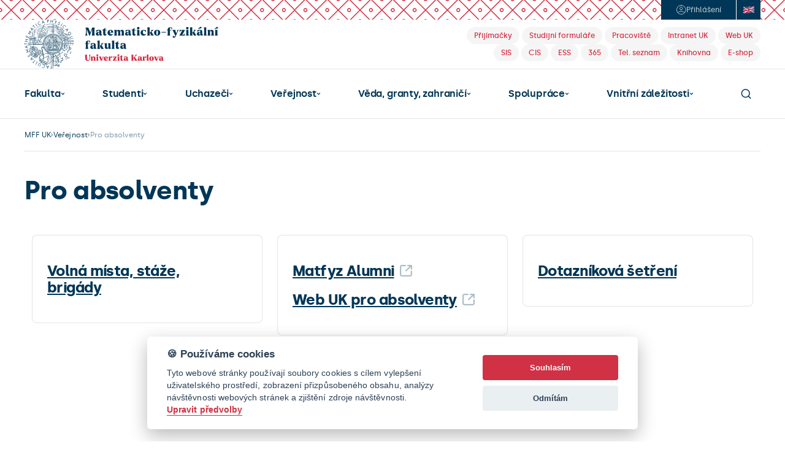

--- FILE ---
content_type: text/html; charset=UTF-8
request_url: https://www.mff.cuni.cz/cs/verejnost/pro-absolventy
body_size: 20929
content:
<!DOCTYPE html>
<html lang="cs">
    <head>
        
          <!-- design25 -->
  
  <meta charset="utf-8">
  <meta name="zoom-domain-verification" content="ZOOM_verify_S4pYpbXGQwCtl1GM8PszGA">
  <meta content="width=device-width, initial-scale=1" name="viewport">
  <script type="text/javascript">!function(o,c){var n=c.documentElement,t=" w-mod-";n.className+=t+"js",("ontouchstart"in o||o.DocumentTouch&&c instanceof DocumentTouch)&&(n.className+=t+"touch")}(window,document);</script>
  <script src="https://d3e54v103j8qbb.cloudfront.net/js/jquery-3.5.1.min.dc5e7f18c8.js?site=685d05483898b425ae5e4fb2" type="text/javascript" integrity="sha256-9/aliU8dGd2tb6OSsuzixeV4y/faTqgFtohetphbbj0=" crossorigin="anonymous"></script>
  <link rel="icon" href="/favicon.png" type="image/x-icon">
  <link rel="shortcut icon" href="/favicon.png" type="image/x-icon">
  <link rel="apple-touch-icon" href="/webclip.png">
  <link rel="stylesheet" href="https://cdn.jsdelivr.net/npm/@fancyapps/ui@6.0/dist/fancybox/fancybox.css"/>
  <link rel="stylesheet" href="https://fonts.googleapis.com/icon?family=Material+Icons">
  <style>
    body { -webkit-font-smoothing: antialiased; }
  </style>

  <!-- ================================= Definice globálních proměnných pro JS ================================== -->
  <script>
    var MFF = MFF || {};
    MFF.paths = MFF.paths || {};
    MFF.paths["publicPath"] = '/';
  </script>

          
        <script type="text/plain" data-cookiecategory="tracking">
                
            var stripUtm = {};
            stripUtm.trackersCount = 2;
            stripUtm.finishedCount = 0;
            stripUtm.stripParams = function () {
                 
                    var search    = document.location.search.substring(1).split("&");
                    var newSearch = [];
                    var utmParams = ["utm_source", "utm_medium", "utm_campaign", "utm_term", "utm_content"];

                    for (var i in search) {
                        var item = search[i].split("=");
                        if (utmParams.indexOf(item[0]) === -1) {
                            newSearch.push(search[i]);
                        }
                    }

                    var newLocation = document.location.pathname 
                                    + (newSearch.length>0 && newSearch[0] != "" ? "?" + newSearch.join("&") : "")
                                    + document.location.hash;

                    window.history.replaceState({}, document.title, newLocation);
            };
                
            stripUtm.gaPageViewCallback = function () {
                stripUtm.finishedCount++;
                if (stripUtm.finishedCount>=stripUtm.trackersCount) {
                    stripUtm.stripParams();
                }
            };
        </script>                        
                
        <script type="text/plain" data-cookiecategory="tracking" async src="https://www.googletagmanager.com/gtag/js?id=UA-37644043-1"></script>
        <script type="text/plain" data-cookiecategory="tracking">

            window.dataLayer = window.dataLayer || [];
            function gtag(){dataLayer.push(arguments);}
            gtag('js', new Date());
            
            gtag('config', 'UA-37644043-1', {
                  'send_page_view': false
            });
            gtag('event', 'page_view', {
               'send_to': 'UA-37644043-1', 
               'event_callback': stripUtm.gaPageViewCallback
            });            gtag('config', 'UA-35730976-1', {
                  'send_page_view': false
            });
            gtag('event', 'page_view', {
               'send_to': 'UA-35730976-1', 
               'event_callback': stripUtm.gaPageViewCallback
            });
                
        </script>
                

  

<style>

    #cm #c-p-bn {
        background-color: #D03145;
    }

    #cm .cc-link {
        color: #D03145;
        border-bottom-color: #D03145;
    }

    #s-cnt #s-all-bn {
        background-color: #D03145;
    }

    /*.cc_div #s-cnt .b-tg .c-tg {*/
    /*    background-color: #D03145*/
    /*}*/
</style>


<script defer type="text/javascript" src="/modules/CookieConsent/vendor/cookieconsent/dist/cookieconsent.js"></script>
<script>
    /**
     * @namespace Mapp.CookieConsent
     */
    var Mapp = Mapp || {};
    Mapp.CookieConsent = Mapp.CookieConsent || {};

    //------------------------------------------------------------------------------------------------------------------
    // Inicializace pluginu
    //------------------------------------------------------------------------------------------------------------------

    window.addEventListener('load', function(){

        // obtain plugin
        var cc = initCookieConsent();
        Mapp.CookieConsent.cc = cc;

        // run plugin with your configuration
        cc.run({
            current_lang: 'cs',
            autoclear_cookies: true,                   // default: false
            theme_css: '/modules/CookieConsent/vendor/cookieconsent/dist/cookieconsent.css',  // 🚨 replace with a valid path
            page_scripts: true,                        // default: false

            mode: 'opt-in',                            // default: 'opt-in'; value: 'opt-in' or 'opt-out'
            // delay: 0,                               // default: 0
            // auto_language: '',                      // default: null; could also be 'browser' or 'document'
            // autorun: true,                          // default: true
            // force_consent: false,                   // default: false
            // hide_from_bots: false,                  // default: false
            // remove_cookie_tables: false             // default: false
            // cookie_name: 'cc_cookie',               // default: 'cc_cookie'
            // cookie_expiration: 182,                 // default: 182 (days)
            // cookie_necessary_only_expiration: 182   // default: disabled
            // cookie_domain: location.hostname,       // default: current domain
            // cookie_path: '/',                       // default: root
            // cookie_same_site: 'Lax',                // default: 'Lax'
            // use_rfc_cookie: false,                  // default: false
            // revision: 0,                            // default: 0

            onFirstAction: function(user_preferences, cookie){
                // callback triggered only once on the first accept/reject action
            },

            onAccept: function (cookie) {
                // callback triggered on the first accept/reject action, and after each page load
            },

            onChange: function (cookie, changed_categories) {
                // callback triggered when user changes preferences after consent has already been given
            },

            gui_options: {
                consent_modal: {
                    layout: 'cloud',               // box/cloud/bar
                    position: 'bottom center',     // bottom/middle/top + left/right/center
                    transition: 'slide',           // zoom/slide
                    swap_buttons: false            // enable to invert buttons
                },
                settings_modal: {
                    layout: 'bar',                 // box/bar
                    // position: 'left',           // left/right
                    transition: 'slide'            // zoom/slide
                }
            },

            languages: {
                'cs': {
                    consent_modal: {
                        title: '🍪 Používáme cookies',
                        description: 'Tyto webové stránky používají soubory cookies s cílem vylepšení uživatelského prostředí, zobrazení přizpůsobeného obsahu, analýzy návštěvnosti webových stránek a zjištění zdroje návštěvnosti. <button type="button" data-cc="c-settings" class="cc-link">Upravit předvolby</button>',
                        primary_btn: {
                            text: 'Souhlasím',
                            role: 'accept_all'              // 'accept_selected' or 'accept_all'
                        },
                        secondary_btn: {
                            text: 'Odmítám',
                            role: 'accept_necessary'        // 'settings' or 'accept_necessary'
                        }
                    },
                    settings_modal: {
                        title: 'MFF UK',
                        save_settings_btn: 'Uložit předvolby',
                        accept_all_btn: 'Přijmout vše',
                        reject_all_btn: 'Odmítnout vše',
                        close_btn_label: 'Zavřít',
                        // cookie_table_headers: [
                        //     {col1: 'Name'},
                        //     {col2: 'Domain'},
                        //     {col3: 'Expiration'},
                        //     {col4: 'Description'}
                        // ],
                        blocks: [
                            {
                                title: '🍪 Použití cookies',
                                description: 'Tyto webové stránky používají soubory cookies s cílem vylepšení uživatelského prostředí, zobrazení přizpůsobeného obsahu, analýzy návštěvnosti webových stránek a zjištění zdroje návštěvnosti. Zde můžete přijmout/odmítnout jednotlivé kategorie cookies.'
                            }, {
                                title: 'Bezpodmínečně nutné cookies',
                                description: 'Tyto soubory cookies jsou nezbytné k tomu, aby stránka mohla vůbec fungovat. Tyto cookies jsou vždy povolené.',
                                toggle: {
                                    value: 'strictly-necessary',
                                    enabled: true,
                                    readonly: true          // cookie categories with readonly=true are all treated as "necessary cookies"
                                }
                            }, {
                                title: 'Sledovací a výkonnostní soubory cookies',
                                description: 'Tyto soubory cookies se používají ke shromažďování informací pro analýzu provozu na našich webových stránkách a sledování používání našich webových stránek uživateli. Mohou například sledovat dobu, kterou na webu trávíte, nebo stránky, které navštěvujete. Informace shromážděné prostřednictvím těchto sledovacích a výkonnostních cookies neidentifikují žádné osoby.',
                                toggle: {
                                    value: 'tracking',     // your cookie category
                                    enabled: false,
                                    readonly: false
                                },
                                // cookie_table: [             // list of all expected cookies
                                //     {
                                //         col1: '^_ga',       // match all cookies starting with "_ga"
                                //         col2: 'google.com',
                                //         col3: '2 years',
                                //         col4: 'description ...',
                                //         is_regex: true
                                //     },
                                //     {
                                //         col1: '_gid',
                                //         col2: 'google.com',
                                //         col3: '1 day',
                                //         col4: 'description ...',
                                //     }
                                // ]
                            }, {
                                title: 'Cookies pro cílení a reklamu',
                                description: 'Tyto soubory cookies se používají k zobrazování reklamy na základě vašich zvyků při procházení. Tyto soubory cookies mohou kombinovat informace shromážděné z našich webových stránek s dalšími informacemi, které nezávisle shromáždily z jiných webových stránek. Pokud se rozhodnete tyto soubory cookies pro cílení nebo reklamu odstranit nebo deaktivovat, mohou se vám reklamy stále zobrazovat, ale nemusí pro vás být nadále personalizované a relevantní.',
                                toggle: {
                                    value: 'targeting',
                                    enabled: false,
                                    readonly: false
                                }
                            }, {
                                title: 'Další informace',
                                description: 'V případě jakýchkoliv dotazů ohledně našich zásad týkajících se souborů cookies a vašich možností nás prosím <a class="cc-link" href="mailto:mff@matfyz.cuni.cz">kontaktujte</a>.',
                            }
                        ]
                    }
                },

                'en': {
                    consent_modal: {
                        title: '🍪 We use cookies',
                        description: 'This website uses essential cookies to ensure its proper operation and tracking cookies to understand how you interact with it. The latter will be set only after consent. <button type="button" data-cc="c-settings" class="cc-link">Let me choose</button>',
                        primary_btn: {
                            text: 'Accept all',
                            role: 'accept_all'              // 'accept_selected' or 'accept_all'
                        },
                        secondary_btn: {
                            text: 'Reject all',
                            role: 'accept_necessary'        // 'settings' or 'accept_necessary'
                        }
                    },
                    settings_modal: {
                        title: 'CUNI MFF',
                        save_settings_btn: 'Save settings',
                        accept_all_btn: 'Accept all',
                        reject_all_btn: 'Reject all',
                        close_btn_label: 'Close',
                        // cookie_table_headers: [
                        //     {col1: 'Name'},
                        //     {col2: 'Domain'},
                        //     {col3: 'Expiration'},
                        //     {col4: 'Description'}
                        // ],
                        blocks: [
                            {
                                title: '🍪 Cookie usage',
                                description: 'We use cookies to ensure the basic functionalities of the website and to enhance your online experience. You can choose for each category to opt-in/out whenever you want.'
                            }, {
                                title: 'Strictly necessary cookies',
                                description: 'These cookies are essential for the proper functioning of our website. Without these cookies, the website would not work properly',
                                toggle: {
                                    value: 'strictly-necessary',
                                    enabled: true,
                                    readonly: true          // cookie categories with readonly=true are all treated as "necessary cookies"
                                }
                            }, {
                                title: 'Performance and Analytics cookies',
                                description: 'These cookies are used to collect information to analyze the traffic to our website and how visitors are using our website. For example, these cookies may track things such as how long you spend on the website or the pages you visit which helps us to understand how we can improve our website site for you. The information collected through these tracking and performance cookies do not identify any individual visitor.',
                                toggle: {
                                    value: 'tracking',     // your cookie category
                                    enabled: false,
                                    readonly: false
                                },
                                // cookie_table: [             // list of all expected cookies
                                //     {
                                //         col1: '^_ga',       // match all cookies starting with "_ga"
                                //         col2: 'google.com',
                                //         col3: '2 years',
                                //         col4: 'description ...',
                                //         is_regex: true
                                //     },
                                //     {
                                //         col1: '_gid',
                                //         col2: 'google.com',
                                //         col3: '1 day',
                                //         col4: 'description ...',
                                //     }
                                // ]
                            }, {
                                title: 'Advertisement and Targeting cookies',
                                description: 'These cookies are used to show advertising that is likely to be of interest to you based on your browsing habits. These cookies, as served by content and/or advertising providers, may combine information they collected from our website with other information they have independently collected relating to your web browser\'s activities across their network of websites. If you choose to remove or disable these targeting or advertising cookies, you will still see adverts but they may not be relevant to you.',
                                toggle: {
                                    value: 'targeting',
                                    enabled: false,
                                    readonly: false
                                }
                            }, {
                                title: 'More information',
                                description: 'For any queries in relation to our policy on cookies and your choices, please <a class="cc-link" href="mailto:mff@matfyz.cuni.cz">contact us</a>.',
                            }
                        ]
                    }
                }
            }
        });
    });

    // -----------------------------------------------------------------------------------------------------------------
    // Pomocné funkce
    // -----------------------------------------------------------------------------------------------------------------

    /**
     * Zda jsou povolena cookies nutná pro běh stránky, jako session id.
     * @returns {boolean}
     */
    Mapp.CookieConsent.isStrictlyNecessaryAllowed = function()
    {
        return Mapp.CookieConsent.cc.allowedCategory("strictly-necessary");
    };

    /**
     * Zda jsou povolena cookies nutná pro sledování uživatelovy identity, například Google Analytics nebo YouTube.
     * @returns {boolean}
     */
    Mapp.CookieConsent.isTrackingAllowed = function()
    {
        return Mapp.CookieConsent.cc.allowedCategory("tracking");
    };

    /**
     * Zda jsou povolena cookies pro cílení uživatelské reklamy, například Google AdSense.
     * @returns {boolean}
     */
    Mapp.CookieConsent.isTargetingAllowed = function()
    {
        return Mapp.CookieConsent.cc.allowedCategory("targeting");
    };

    /**
     * Zkontroluje, zda jsou uživatelem povoleny tracking cookies. Pokud ne, modifikuje youtube url, aby ukazovalo
     * na doménu www.youtube-nocookie.com.
     * @param url
     * @constructor
     */
    Mapp.CookieConsent.DecorateYouTubeUrl = function(url)
    {
        if (Mapp.CookieConsent.isTrackingAllowed()) {
            url = url.replace("youtube-nocookie.com", "youtube.com");
            console.log("tracking allowed " + url)
            return url;
        } else {
            url = url.replace("youtube.com", "youtube-nocookie.com");
            return url;
        }
    }
</script>


  <title>Pro absolventy | Matematicko-fyzikální fakulta Univerzity Karlovy</title>
<meta name="description" content="Pro absolventy | Matematicko-fyzikální fakulta Univerzity Karlovy">
<meta property="og:title" content="Pro absolventy | Matematicko-fyzikální fakulta Univerzity Karlovy">
<meta property="og:description" content="Pro absolventy | Matematicko-fyzikální fakulta Univerzity Karlovy">
<link rel="stylesheet" type="text/css" href="/cache/pagebuilder/css/9e8669478253e901a5a9abbe77908329.css" />
<script src="/cache/pagebuilder/js/52bf803fe817c39e4b1a8fe9b75ed296.js"></script>
<script>document.addEventListener('DOMContentLoaded', function() {Mapp.Framework.Localization.defaultLocale='cs';
Mapp.Framework.Localization.fallbackLocale='cs';
});</script>

    </head>
    <body>
        
  <!-- ================================= Oznámení o režimu náhledu ============================================= -->
  
  <section class="header">
    <div class="header-login-area noprint">
      <div class="header-login-btns-wrapper">
        <div class="header-login-btns">

                      <a href="/casLogin?callbackUrl=%2Fcs%2Fverejnost%2Fpro-absolventy&_locale=cs" class="btn-login w-inline-block" title="Přihlášení">
              <div class="ico-element w-embed"><svg width="17" height="16" viewbox="0 0 17 16" fill="none" xmlns="http://www.w3.org/2000/svg">
                  <path d="M3.10623 12.6151C3.10623 12.6151 4.72733 10.5455 8.72732 10.5455C12.7273 10.5455 14.3485 12.6151 14.3485 12.6151M8.72732 0.727273C4.7107 0.727273 1.45459 3.98338 1.45459 8C1.45459 12.0166 4.7107 15.2727 8.72732 15.2727C12.7439 15.2727 16 12.0166 16 8C16 3.98338 12.7439 0.727273 8.72732 0.727273ZM8.72732 8C9.93234 8 10.9091 7.0232 10.9091 5.81818C10.9091 4.6132 9.93234 3.63636 8.72732 3.63636C7.5223 3.63636 6.5455 4.6132 6.5455 5.81818C6.5455 7.0232 7.5223 8 8.72732 8Z" stroke="currentColor" stroke-linecap="round" stroke-linejoin="round"></path>
                </svg></div>
              <div class="text">Přihlášení</div>
            </a>
          

          <a href="https://www.mff.cuni.cz/cs/vyhledavani" class="nav-search-btn-mobile w-inline-block">
            <div class="ico-element w-embed"><svg width="17" height="16" viewbox="0 0 17 16" fill="none" xmlns="http://www.w3.org/2000/svg">
                <path d="M12.5 12L15.7 15.2M1.30005 7.2C1.30005 10.7346 4.16542 13.6 7.70005 13.6C9.47045 13.6 11.0729 12.8812 12.2316 11.7194C13.3862 10.5618 14.1 8.96424 14.1 7.2C14.1 3.66538 11.2347 0.800003 7.70005 0.800003C4.16542 0.800003 1.30005 3.66538 1.30005 7.2Z" stroke="currentColor" stroke-width="1.5" stroke-linecap="round" stroke-linejoin="round"></path>
              </svg></div>
          </a>

                                <a href="/en/public" class="btn-language en w-inline-block" title="English">
              <div class="ico-element w-embed"><svg width="18" height="12" viewbox="0 0 18 12" fill="none" xmlns="http://www.w3.org/2000/svg">
                  <path d="M0 0.886934C6 3.95426 12 -2.18039 18 0.886934V11.1135C12 8.04621 6 14.1809 0 11.1135V0.886934Z" fill="black"></path>
                  <path d="M0 11.1135C6 14.1809 12 8.04621 18 11.1135V0.886934C12 -2.18039 6 3.95426 0 0.886934V11.1135Z" fill="white"></path>
                  <path d="M12.0539 3.89491C14.036 2.48276 16.018 1.41215 18 1.3399V0.886934C17.8652 0.814684 17.7236 0.748769 17.5888 0.689655C15.3303 0.91954 13.0652 2.39737 10.8067 4.13793C11.2247 4.04598 11.636 3.96059 12.0539 3.88834V3.89491Z" fill="#BD1F38"></path>
                  <path d="M11.7708 6.98194C13.8472 7.73727 15.9236 8.82759 18 11.0213V10.3448C16.3416 8.59113 14.6764 7.54023 13.018 6.8046C12.6 6.85057 12.1888 6.90969 11.7708 6.98851V6.98194Z" fill="#BD1F38"></path>
                  <path d="M0 1.66174C1.77303 3.54023 3.55281 4.61741 5.32584 5.36617C5.74382 5.31363 6.15506 5.24138 6.57303 5.15599C4.38202 4.40066 2.19101 3.30378 0 0.985222V1.66174Z" fill="#BD1F38"></path>
                  <path d="M6.28989 8.24959C4.19326 9.78653 2.09663 10.9819 0 11.0542V11.1135C0.377528 11.304 0.755056 11.4614 1.13933 11.5862C3.26966 11.1264 5.40674 9.6486 7.53708 7.98029C7.1191 8.07882 6.70787 8.17077 6.28989 8.24302V8.24959Z" fill="#BD1F38"></path>
                  <path d="M16.7663 0.380952C14.6629 -0.28243 12.5663 0.0262727 10.4629 0.525452V3.96059C12.5663 2.31856 14.6629 0.860427 16.7663 0.380952Z" fill="#2C3077"></path>
                  <path d="M7.68539 1.21511C5.59551 1.71429 3.49888 2.04926 1.40899 1.44499C3.49888 3.19869 5.59551 4.00657 7.68539 4.65682V1.21511Z" fill="#2C3077"></path>
                  <path d="M18 4.58457V2.23974C16.5775 2.29228 15.1483 2.86371 13.7258 3.711C15.1483 3.64532 16.5775 3.8555 18 4.58457Z" fill="#2C3077"></path>
                  <path d="M18 9.94417V7.61905C16.5775 6.88998 15.1483 6.6798 13.7258 6.74548C15.1483 7.45484 16.5775 8.44006 18 9.94417Z" fill="#2C3077"></path>
                  <path d="M1.75955 11.7701C3.73483 12.243 5.70337 11.9212 7.67865 11.4483V8.21675C5.70337 9.76683 3.73483 11.1724 1.75955 11.7701Z" fill="#2C3077"></path>
                  <path d="M10.4629 10.7521C12.4449 10.2857 14.4202 9.98358 16.4022 10.5025C14.4202 8.9064 12.4449 8.13136 10.4629 7.52052V10.7521Z" fill="#2C3077"></path>
                  <path d="M0 7.61905V10.0427C1.4764 9.99015 2.94607 9.37931 4.42247 8.48604C2.94607 8.57143 1.4764 8.37438 0 7.61905Z" fill="#2C3077"></path>
                  <path d="M0 4.58457C1.4764 5.3399 2.94607 5.53695 4.42247 5.45156C2.94607 4.72906 1.4764 3.71757 0 2.15435V4.58457Z" fill="#2C3077"></path>
                  <path d="M8.2382 1.07718V5.38588C5.49438 6.07553 2.74382 6.59442 0 5.1954V7.02135C2.74382 8.42693 5.49438 7.90148 8.2382 7.21182V11.3103C8.79775 11.1724 9.35056 11.0279 9.91011 10.89V6.79146C12.6067 6.12151 15.3034 5.64204 18 7.02135V5.1954C15.3034 3.81609 12.6067 4.29557 9.91011 4.96552V0.656815C9.35056 0.794746 8.79775 0.939245 8.2382 1.07718Z" fill="#BD1F38"></path>
                </svg></div>
            </a>
          
        </div>
      </div>
    </div>
    <div class="header-logo-area-desktop">
      <a href="/" class="link-home w-inline-block"><img src="/modules/MatFyzWeb/design25/images/mff-uk-logo.svg" loading="lazy" width="303" height="Auto" alt="" class="mff-uk-logo"></a>
      <div class="header-tag-links noprint">
        <div>
          <a href="/cs/uchazeci" class="header-tag w-inline-block" title="Přijímačky">
            <div class="header-tag-text">Přijímačky</div>
          </a>
          <a href="/cs/studenti/formulare" class="header-tag w-inline-block" title="Studijní formuláře">
            <div class="header-tag-text">Studijní formuláře</div>
          </a>
          <a href="/cs/fakulta/organizacni-struktura" class="header-tag w-inline-block" title="Pracoviště">
            <div class="header-tag-text">Pracoviště</div>
          </a>
          <a href="https://intranet.cuni.cz/" class="header-tag w-inline-block" title="Intranet Univerzity Karlovy">
            <div class="header-tag-text">Intranet UK</div>
          </a>
          <a href="https://cuni.cz/" class="header-tag w-inline-block" title="Web Univerzity Karlovy">
            <div class="header-tag-text">Web UK</div>
          </a>
        </div>
        <div>
                    <a href="https://is.cuni.cz/studium/" class="header-tag w-inline-block" title="Studijní informační systém">
            <div class="header-tag-text">SIS</div>
          </a>
          <a href="/cis" class="header-tag w-inline-block" title="Centralizovaný IS - VERSO">
            <div class="header-tag-text">CIS</div>
          </a>
          <a href="https://essuk.is.cuni.cz/" class="header-tag w-inline-block" title="Elektronická spisová služba">
            <div class="header-tag-text">ESS</div>
          </a>
          <a href="/cs/vnitrni-zalezitosti/it-a-sluzby/cloudove-sluzby/microsoft-365" class="header-tag w-inline-block" title="Microsoft 365">
            <div class="header-tag-text">365</div>
          </a>
          <a href="/cs/vyhledavani/telefonni-seznam" class="header-tag w-inline-block" title="Telefonní seznam">
            <div class="header-tag-text">Tel. seznam</div>
          </a>
          <a href="/cs/knihovna" class="header-tag w-inline-block" title="Knihovna">
            <div class="header-tag-text">Knihovna</div>
          </a>        
          <a href="http://matfyzpress.cz" class="header-tag w-inline-block" title="E-shop">
            <div class="header-tag-text">E-shop</div>
          </a>
        </div>
      </div>
    </div>
    <div class="header-main-nav-area-desktop noprint">

      <div class="main-nav">

        <div class="main-nav-dropdown w-dropdown has-submenu" data-hover="true" data-delay="0" ><div class='nav-link w-dropdown-toggle'><a href="/cs/fakulta" class="nav-link-text">Fakulta</a><div class="ico-element w-embed"><svg width="7" height="4" viewbox="0 0 7 4" fill="none" xmlns="http://www.w3.org/2000/svg">
                            <path d="M5.5 1L3.5 3L1.5 1" stroke="currentColor" stroke-width="1.25" stroke-linecap="round" stroke-linejoin="round"></path>
                        </svg></div></div><nav class="level-2 main-nav-dropdown-list w-dropdown-list"><a href='/cs/fakulta/zakladni-informace' class='main-nav-dropdown-link w-dropdown-link'>Základní informace</a><a href='/cs/fakulta/uredni-deska' class='main-nav-dropdown-link w-dropdown-link'>Úřední deska</a><a href='/cs/fakulta/jak-se-k-nam-dostanete' class='main-nav-dropdown-link w-dropdown-link'>Jak se k&nbsp;nám dostanete</a><a href='/cs/fakulta/organizacni-struktura' class='main-nav-dropdown-link w-dropdown-link'>Organizační struktura</a><a href='/cs/fakulta/akademicky-senat' class='main-nav-dropdown-link w-dropdown-link'>Akademický senát</a><a href='/cs/fakulta/ombudsman' class='main-nav-dropdown-link w-dropdown-link'>Ombudsmanka</a><a href='/cs/fakulta/matfyzpress' class='main-nav-dropdown-link w-dropdown-link'>MatfyzPress</a><a href='/cs/fakulta/vizualni-styl-mff-uk' class='main-nav-dropdown-link w-dropdown-link'>Vizuální styl MFF&nbsp;UK</a><a href='/cs/fakulta/pracovni-prilezitosti' class='main-nav-dropdown-link w-dropdown-link'>Pracovní příležitosti</a><a href='/cs/fakulta/dalsi' class='main-nav-dropdown-link w-dropdown-link'>Další...</a></nav></div><div class="main-nav-dropdown w-dropdown has-submenu" data-hover="true" data-delay="0" ><div class='nav-link w-dropdown-toggle'><a href="/cs/studenti" class="nav-link-text">Studenti</a><div class="ico-element w-embed"><svg width="7" height="4" viewbox="0 0 7 4" fill="none" xmlns="http://www.w3.org/2000/svg">
                            <path d="M5.5 1L3.5 3L1.5 1" stroke="currentColor" stroke-width="1.25" stroke-linecap="round" stroke-linejoin="round"></path>
                        </svg></div></div><nav class="level-2 main-nav-dropdown-list w-dropdown-list"><a href='/cs/studenti/studijni-oddeleni' class='main-nav-dropdown-link w-dropdown-link'>Studijní oddělení</a><a href='/cs/studenti/harmonogram-ak-roku' class='main-nav-dropdown-link w-dropdown-link'>Harmonogram ak. roku</a><a href='/cs/studenti/predpisy' class='main-nav-dropdown-link w-dropdown-link'>Předpisy</a><a href='/cs/studenti/formulare' class='main-nav-dropdown-link w-dropdown-link'>Studijní tiskopisy a&nbsp;formuláře</a><a href='/cs/studenti/bc-a-mgr-studium' class='main-nav-dropdown-link w-dropdown-link'>Bc. a&nbsp;Mgr. studium</a><a href='/cs/studenti/informace-pro-studenty-1-rocniku-bc-a-mgr-studia' class='main-nav-dropdown-link w-dropdown-link'>Informace pro studenty 1. ročníků Bc. a&nbsp;Mgr. studia</a><a href='/cs/studenti/rigorozni-rizeni' class='main-nav-dropdown-link w-dropdown-link'>Rigorózní řízení</a><a href='/cs/studenti/doktorske-studium' class='main-nav-dropdown-link w-dropdown-link'>Doktorské studium</a><a href='/cs/studenti/zahranicni-studium' class='main-nav-dropdown-link w-dropdown-link'>Zahraniční studium</a><a href='/cs/studenti/celozivotni-vzdelavani' class='main-nav-dropdown-link w-dropdown-link'>Celoživotní vzdělávání</a><a href='/cs/studenti/poradenstvi' class='main-nav-dropdown-link w-dropdown-link'>Poradenství</a><a href='/cs/studenti/koleje-a-menzy' class='main-nav-dropdown-link w-dropdown-link'>Koleje a&nbsp;menzy</a><a href='/cs/studenti/prukazy-uk' class='main-nav-dropdown-link w-dropdown-link'>Průkazy UK</a><a href='/cs/studenti/dalsi' class='main-nav-dropdown-link w-dropdown-link'>Další...</a></nav></div><div class="main-nav-dropdown w-dropdown has-submenu" data-hover="true" data-delay="0" ><div class='nav-link w-dropdown-toggle'><a href="/cs/uchazeci" class="nav-link-text">Uchazeči</a><div class="ico-element w-embed"><svg width="7" height="4" viewbox="0 0 7 4" fill="none" xmlns="http://www.w3.org/2000/svg">
                            <path d="M5.5 1L3.5 3L1.5 1" stroke="currentColor" stroke-width="1.25" stroke-linecap="round" stroke-linejoin="round"></path>
                        </svg></div></div><nav class="level-2 main-nav-dropdown-list w-dropdown-list"><a href='/cs/uchazeci/bakalarske-studium' class='main-nav-dropdown-link w-dropdown-link'>Bakalářské studium</a><a href='/cs/uchazeci/magisterske-studium' class='main-nav-dropdown-link w-dropdown-link'>Magisterské studium</a><a href='/cs/uchazeci/doktorske-studium' class='main-nav-dropdown-link w-dropdown-link'>Doktorské studium</a><a href='/cs/uchazeci/prihlaska' class='main-nav-dropdown-link w-dropdown-link'>Přihláška</a><a href='/cs/uchazeci/alber' class='main-nav-dropdown-link w-dropdown-link'>Úvodní soustředění na Albeři</a><a href='/cs/uchazeci/casto-kladene-dotazy' class='main-nav-dropdown-link w-dropdown-link'>Často kladené dotazy</a><a href='/cs/uchazeci/zapisy-do-prvnich-rocniku' class='main-nav-dropdown-link w-dropdown-link'>Zápisy do 1. ročníků</a><a href='/cs/uchazeci/pripravny-kurz' class='main-nav-dropdown-link w-dropdown-link'>Přípravný kurz</a><a href='/cs/uchazeci/dalsi' class='main-nav-dropdown-link w-dropdown-link'>Další...</a></nav></div><div class="main-nav-dropdown w-dropdown has-submenu" data-hover="true" data-delay="0" ><div class='nav-link w-dropdown-toggle'><a href="/cs/verejnost" class="nav-link-text">Veřejnost</a><div class="ico-element w-embed"><svg width="7" height="4" viewbox="0 0 7 4" fill="none" xmlns="http://www.w3.org/2000/svg">
                            <path d="M5.5 1L3.5 3L1.5 1" stroke="currentColor" stroke-width="1.25" stroke-linecap="round" stroke-linejoin="round"></path>
                        </svg></div></div><nav class="level-2 main-nav-dropdown-list w-dropdown-list"><a href='/cs/verejnost/den-otevrenych-dveri' class='main-nav-dropdown-link w-dropdown-link'>Den otevřených dveří</a><a href='/cs/verejnost/pozvanky' class='main-nav-dropdown-link w-dropdown-link'>Pozvánky</a><a href='/cs/verejnost/pro-absolventy' class='main-nav-dropdown-link w-dropdown-link'>Pro absolventy</a><a href='/cs/verejnost/aktuality' class='main-nav-dropdown-link w-dropdown-link'>Aktuality</a><a href='/cs/verejnost/kalendar-akci' class='main-nav-dropdown-link w-dropdown-link'>Kalendář akcí</a><a href='/cs/verejnost/multimedia' class='main-nav-dropdown-link w-dropdown-link'>Multimédia</a><a href='/cs/verejnost/dalsi' class='main-nav-dropdown-link w-dropdown-link'>Další...</a></nav></div><div class="main-nav-dropdown w-dropdown has-submenu" data-hover="true" data-delay="0" ><div class='nav-link w-dropdown-toggle'><a href="/cs/veda-a-zahranici" class="nav-link-text">Věda, granty, zahraničí</a><div class="ico-element w-embed"><svg width="7" height="4" viewbox="0 0 7 4" fill="none" xmlns="http://www.w3.org/2000/svg">
                            <path d="M5.5 1L3.5 3L1.5 1" stroke="currentColor" stroke-width="1.25" stroke-linecap="round" stroke-linejoin="round"></path>
                        </svg></div></div><nav class="level-2 main-nav-dropdown-list w-dropdown-list"><a href='/cs/veda-a-zahranici/oddeleni-pro-vedu-a-zahranicni-styky' class='main-nav-dropdown-link w-dropdown-link'>Věda a&nbsp;zahraničí</a><a href='/cs/veda-a-zahranici/oddeleni-podpory-grantu-a-projektu' class='main-nav-dropdown-link w-dropdown-link'>Granty a&nbsp;projekty</a></nav></div><div class="main-nav-dropdown w-dropdown has-submenu" data-hover="true" data-delay="0" ><div class='nav-link w-dropdown-toggle'><a href="/cs/spoluprace" class="nav-link-text">Spolupráce</a><div class="ico-element w-embed"><svg width="7" height="4" viewbox="0 0 7 4" fill="none" xmlns="http://www.w3.org/2000/svg">
                            <path d="M5.5 1L3.5 3L1.5 1" stroke="currentColor" stroke-width="1.25" stroke-linecap="round" stroke-linejoin="round"></path>
                        </svg></div></div><nav class="level-2 main-nav-dropdown-list w-dropdown-list"><a href='/cs/spoluprace/oddeleni-firemni-spoluprace' class='main-nav-dropdown-link w-dropdown-link'>Oddělení firemní spolupráce</a><a href='/cs/spoluprace/partnersky-program' class='main-nav-dropdown-link w-dropdown-link'>Partnerský program</a><a href='/cs/spoluprace/dny-firem' class='main-nav-dropdown-link w-dropdown-link'>Dny firem</a><a href='/cs/spoluprace/darci' class='main-nav-dropdown-link w-dropdown-link'>Dárci</a><a href='/cs/spoluprace/fakultni-skoly' class='main-nav-dropdown-link w-dropdown-link'>Fakultní školy</a><a href='/cs/spoluprace/tisk-a-media' class='main-nav-dropdown-link w-dropdown-link'>Tisk a&nbsp;média</a><a href='/cs/spoluprace/dalsi' class='main-nav-dropdown-link w-dropdown-link'>Další...</a></nav></div><div class="main-nav-dropdown w-dropdown opened has-submenu" data-hover="true" data-delay="0" ><div class='nav-link w-dropdown-toggle'><a href="/cs/vnitrni-zalezitosti" class="nav-link-text">Vnitřní záležitosti</a><div class="ico-element w-embed"><svg width="7" height="4" viewbox="0 0 7 4" fill="none" xmlns="http://www.w3.org/2000/svg">
                            <path d="M5.5 1L3.5 3L1.5 1" stroke="currentColor" stroke-width="1.25" stroke-linecap="round" stroke-linejoin="round"></path>
                        </svg></div></div><nav class="level-2 main-nav-dropdown-list w-dropdown-list"><a href='/cs/vnitrni-zalezitosti/zapisy-z-jednani' class='main-nav-dropdown-link w-dropdown-link'>Zápisy z&nbsp;jednání</a><a href='/cs/vnitrni-zalezitosti/predpisy' class='main-nav-dropdown-link w-dropdown-link'>Předpisy</a><a href='/cs/vnitrni-zalezitosti/formulare' class='main-nav-dropdown-link w-dropdown-link'>Formuláře</a><a href='/cs/vnitrni-zalezitosti/navody' class='main-nav-dropdown-link w-dropdown-link'>Návody</a><a href='/cs/vnitrni-zalezitosti/knihovna' class='main-nav-dropdown-link w-dropdown-link'>Knihovna</a><a href='/cs/vnitrni-zalezitosti/it-a-sluzby' class='main-nav-dropdown-link w-dropdown-link'>IT a&nbsp;služby</a><a href='/cs/vnitrni-zalezitosti/pro-zamestnance' class='main-nav-dropdown-link w-dropdown-link'>Pro zaměstnance</a><a href='/cs/vnitrni-zalezitosti/ochrana-osobnich-udaju-gdpr' class='main-nav-dropdown-link w-dropdown-link'>Ochrana osobních údajů (GDPR)</a><a href='/cs/vnitrni-zalezitosti/bezpecnost' class='main-nav-dropdown-link w-dropdown-link'>Bezpečnost</a><a href='/cs/vnitrni-zalezitosti/dalsi' class='main-nav-dropdown-link w-dropdown-link'>Další...</a></nav></div>

        <a data-w-id="4e201f5d-aa2b-c20a-4595-dcffdf782673" href="#" class="nav-search-btn w-inline-block">
          <div class="ico-element w-embed"><svg width="17" height="16" viewbox="0 0 17 16" fill="none" xmlns="http://www.w3.org/2000/svg">
                  <path d="M12.5 12L15.7 15.2M1.30005 7.2C1.30005 10.7346 4.16542 13.6 7.70005 13.6C9.47045 13.6 11.0729 12.8812 12.2316 11.7194C13.3862 10.5618 14.1 8.96424 14.1 7.2C14.1 3.66538 11.2347 0.800003 7.70005 0.800003C4.16542 0.800003 1.30005 3.66538 1.30005 7.2Z" stroke="currentColor" stroke-width="1.5" stroke-linecap="round" stroke-linejoin="round"></path>
              </svg></div>
        </a>

      </div>

    </div>


    <div class="header-mobile-nav-wrapper noprint">
      <a href="/" class="link-home w-inline-block"><img src="/modules/MatFyzWeb/design25/images/mff-uk-logo.svg" loading="lazy" width="303" alt="MFF&nbsp;UK" class="mff-uk-logo"></a><button data-w-id="f88bb175-4034-8e0c-f212-48ea0070fa98" class="nav-menu-mobile-hamburger">
        <div class="hamburger-icon">
          <div class="hamburger-line-32"></div>
          <div class="hamburger-line-32"></div>
          <div class="hamburger-line-24"></div>
        </div>
        <div class="hamburger-icon-close">
          <div class="hamburger-line-close-1"></div>
          <div class="hamburger-line-close-2"></div>
        </div>
      </button>
    </div>
    <div class="header-mobile-nav-open noprint">

      <div class="main-nav">

        <div class="main-nav-dropdown w-dropdown has-submenu" data-hover="false" data-delay="0" ><div class='nav-link w-dropdown-toggle'><div class="nav-link-text">Fakulta</div><div class="ico-element w-embed"><svg width="7" height="4" viewbox="0 0 7 4" fill="none" xmlns="http://www.w3.org/2000/svg">
                            <path d="M5.5 1L3.5 3L1.5 1" stroke="currentColor" stroke-width="1.25" stroke-linecap="round" stroke-linejoin="round"></path>
                        </svg></div></div><nav class="level-2 main-nav-dropdown-list w-dropdown-list"><a href='/cs/fakulta/zakladni-informace' class='main-nav-dropdown-link w-dropdown-link'>Základní informace</a><a href='/cs/fakulta/uredni-deska' class='main-nav-dropdown-link w-dropdown-link'>Úřední deska</a><a href='/cs/fakulta/jak-se-k-nam-dostanete' class='main-nav-dropdown-link w-dropdown-link'>Jak se k&nbsp;nám dostanete</a><a href='/cs/fakulta/organizacni-struktura' class='main-nav-dropdown-link w-dropdown-link'>Organizační struktura</a><a href='/cs/fakulta/akademicky-senat' class='main-nav-dropdown-link w-dropdown-link'>Akademický senát</a><a href='/cs/fakulta/ombudsman' class='main-nav-dropdown-link w-dropdown-link'>Ombudsmanka</a><a href='/cs/fakulta/matfyzpress' class='main-nav-dropdown-link w-dropdown-link'>MatfyzPress</a><a href='/cs/fakulta/vizualni-styl-mff-uk' class='main-nav-dropdown-link w-dropdown-link'>Vizuální styl MFF&nbsp;UK</a><a href='/cs/fakulta/pracovni-prilezitosti' class='main-nav-dropdown-link w-dropdown-link'>Pracovní příležitosti</a><a href='/cs/fakulta/dalsi' class='main-nav-dropdown-link w-dropdown-link'>Další...</a></nav></div><div class="main-nav-dropdown w-dropdown has-submenu" data-hover="false" data-delay="0" ><div class='nav-link w-dropdown-toggle'><div class="nav-link-text">Studenti</div><div class="ico-element w-embed"><svg width="7" height="4" viewbox="0 0 7 4" fill="none" xmlns="http://www.w3.org/2000/svg">
                            <path d="M5.5 1L3.5 3L1.5 1" stroke="currentColor" stroke-width="1.25" stroke-linecap="round" stroke-linejoin="round"></path>
                        </svg></div></div><nav class="level-2 main-nav-dropdown-list w-dropdown-list"><a href='/cs/studenti/studijni-oddeleni' class='main-nav-dropdown-link w-dropdown-link'>Studijní oddělení</a><a href='/cs/studenti/harmonogram-ak-roku' class='main-nav-dropdown-link w-dropdown-link'>Harmonogram ak. roku</a><a href='/cs/studenti/predpisy' class='main-nav-dropdown-link w-dropdown-link'>Předpisy</a><a href='/cs/studenti/formulare' class='main-nav-dropdown-link w-dropdown-link'>Studijní tiskopisy a&nbsp;formuláře</a><a href='/cs/studenti/bc-a-mgr-studium' class='main-nav-dropdown-link w-dropdown-link'>Bc. a&nbsp;Mgr. studium</a><a href='/cs/studenti/informace-pro-studenty-1-rocniku-bc-a-mgr-studia' class='main-nav-dropdown-link w-dropdown-link'>Informace pro studenty 1. ročníků Bc. a&nbsp;Mgr. studia</a><a href='/cs/studenti/rigorozni-rizeni' class='main-nav-dropdown-link w-dropdown-link'>Rigorózní řízení</a><a href='/cs/studenti/doktorske-studium' class='main-nav-dropdown-link w-dropdown-link'>Doktorské studium</a><a href='/cs/studenti/zahranicni-studium' class='main-nav-dropdown-link w-dropdown-link'>Zahraniční studium</a><a href='/cs/studenti/celozivotni-vzdelavani' class='main-nav-dropdown-link w-dropdown-link'>Celoživotní vzdělávání</a><a href='/cs/studenti/poradenstvi' class='main-nav-dropdown-link w-dropdown-link'>Poradenství</a><a href='/cs/studenti/koleje-a-menzy' class='main-nav-dropdown-link w-dropdown-link'>Koleje a&nbsp;menzy</a><a href='/cs/studenti/prukazy-uk' class='main-nav-dropdown-link w-dropdown-link'>Průkazy UK</a><a href='/cs/studenti/dalsi' class='main-nav-dropdown-link w-dropdown-link'>Další...</a></nav></div><div class="main-nav-dropdown w-dropdown has-submenu" data-hover="false" data-delay="0" ><div class='nav-link w-dropdown-toggle'><div class="nav-link-text">Uchazeči</div><div class="ico-element w-embed"><svg width="7" height="4" viewbox="0 0 7 4" fill="none" xmlns="http://www.w3.org/2000/svg">
                            <path d="M5.5 1L3.5 3L1.5 1" stroke="currentColor" stroke-width="1.25" stroke-linecap="round" stroke-linejoin="round"></path>
                        </svg></div></div><nav class="level-2 main-nav-dropdown-list w-dropdown-list"><a href='/cs/uchazeci/bakalarske-studium' class='main-nav-dropdown-link w-dropdown-link'>Bakalářské studium</a><a href='/cs/uchazeci/magisterske-studium' class='main-nav-dropdown-link w-dropdown-link'>Magisterské studium</a><a href='/cs/uchazeci/doktorske-studium' class='main-nav-dropdown-link w-dropdown-link'>Doktorské studium</a><a href='/cs/uchazeci/prihlaska' class='main-nav-dropdown-link w-dropdown-link'>Přihláška</a><a href='/cs/uchazeci/alber' class='main-nav-dropdown-link w-dropdown-link'>Úvodní soustředění na Albeři</a><a href='/cs/uchazeci/casto-kladene-dotazy' class='main-nav-dropdown-link w-dropdown-link'>Často kladené dotazy</a><a href='/cs/uchazeci/zapisy-do-prvnich-rocniku' class='main-nav-dropdown-link w-dropdown-link'>Zápisy do 1. ročníků</a><a href='/cs/uchazeci/pripravny-kurz' class='main-nav-dropdown-link w-dropdown-link'>Přípravný kurz</a><a href='/cs/uchazeci/dalsi' class='main-nav-dropdown-link w-dropdown-link'>Další...</a></nav></div><div class="main-nav-dropdown w-dropdown has-submenu" data-hover="false" data-delay="0" ><div class='nav-link w-dropdown-toggle'><div class="nav-link-text">Veřejnost</div><div class="ico-element w-embed"><svg width="7" height="4" viewbox="0 0 7 4" fill="none" xmlns="http://www.w3.org/2000/svg">
                            <path d="M5.5 1L3.5 3L1.5 1" stroke="currentColor" stroke-width="1.25" stroke-linecap="round" stroke-linejoin="round"></path>
                        </svg></div></div><nav class="level-2 main-nav-dropdown-list w-dropdown-list"><a href='/cs/verejnost/den-otevrenych-dveri' class='main-nav-dropdown-link w-dropdown-link'>Den otevřených dveří</a><a href='/cs/verejnost/pozvanky' class='main-nav-dropdown-link w-dropdown-link'>Pozvánky</a><a href='/cs/verejnost/pro-absolventy' class='main-nav-dropdown-link w-dropdown-link'>Pro absolventy</a><a href='/cs/verejnost/aktuality' class='main-nav-dropdown-link w-dropdown-link'>Aktuality</a><a href='/cs/verejnost/kalendar-akci' class='main-nav-dropdown-link w-dropdown-link'>Kalendář akcí</a><a href='/cs/verejnost/multimedia' class='main-nav-dropdown-link w-dropdown-link'>Multimédia</a><a href='/cs/verejnost/dalsi' class='main-nav-dropdown-link w-dropdown-link'>Další...</a></nav></div><div class="main-nav-dropdown w-dropdown has-submenu" data-hover="false" data-delay="0" ><div class='nav-link w-dropdown-toggle'><div class="nav-link-text">Věda, granty, zahraničí</div><div class="ico-element w-embed"><svg width="7" height="4" viewbox="0 0 7 4" fill="none" xmlns="http://www.w3.org/2000/svg">
                            <path d="M5.5 1L3.5 3L1.5 1" stroke="currentColor" stroke-width="1.25" stroke-linecap="round" stroke-linejoin="round"></path>
                        </svg></div></div><nav class="level-2 main-nav-dropdown-list w-dropdown-list"><a href='/cs/veda-a-zahranici/oddeleni-pro-vedu-a-zahranicni-styky' class='main-nav-dropdown-link w-dropdown-link'>Věda a&nbsp;zahraničí</a><a href='/cs/veda-a-zahranici/oddeleni-podpory-grantu-a-projektu' class='main-nav-dropdown-link w-dropdown-link'>Granty a&nbsp;projekty</a></nav></div><div class="main-nav-dropdown w-dropdown has-submenu" data-hover="false" data-delay="0" ><div class='nav-link w-dropdown-toggle'><div class="nav-link-text">Spolupráce</div><div class="ico-element w-embed"><svg width="7" height="4" viewbox="0 0 7 4" fill="none" xmlns="http://www.w3.org/2000/svg">
                            <path d="M5.5 1L3.5 3L1.5 1" stroke="currentColor" stroke-width="1.25" stroke-linecap="round" stroke-linejoin="round"></path>
                        </svg></div></div><nav class="level-2 main-nav-dropdown-list w-dropdown-list"><a href='/cs/spoluprace/oddeleni-firemni-spoluprace' class='main-nav-dropdown-link w-dropdown-link'>Oddělení firemní spolupráce</a><a href='/cs/spoluprace/partnersky-program' class='main-nav-dropdown-link w-dropdown-link'>Partnerský program</a><a href='/cs/spoluprace/dny-firem' class='main-nav-dropdown-link w-dropdown-link'>Dny firem</a><a href='/cs/spoluprace/darci' class='main-nav-dropdown-link w-dropdown-link'>Dárci</a><a href='/cs/spoluprace/fakultni-skoly' class='main-nav-dropdown-link w-dropdown-link'>Fakultní školy</a><a href='/cs/spoluprace/tisk-a-media' class='main-nav-dropdown-link w-dropdown-link'>Tisk a&nbsp;média</a><a href='/cs/spoluprace/dalsi' class='main-nav-dropdown-link w-dropdown-link'>Další...</a></nav></div><div class="main-nav-dropdown w-dropdown opened has-submenu" data-hover="false" data-delay="0" ><div class='nav-link w-dropdown-toggle'><div class="nav-link-text">Vnitřní záležitosti</div><div class="ico-element w-embed"><svg width="7" height="4" viewbox="0 0 7 4" fill="none" xmlns="http://www.w3.org/2000/svg">
                            <path d="M5.5 1L3.5 3L1.5 1" stroke="currentColor" stroke-width="1.25" stroke-linecap="round" stroke-linejoin="round"></path>
                        </svg></div></div><nav class="level-2 main-nav-dropdown-list w-dropdown-list"><a href='/cs/vnitrni-zalezitosti/zapisy-z-jednani' class='main-nav-dropdown-link w-dropdown-link'>Zápisy z&nbsp;jednání</a><a href='/cs/vnitrni-zalezitosti/predpisy' class='main-nav-dropdown-link w-dropdown-link'>Předpisy</a><a href='/cs/vnitrni-zalezitosti/formulare' class='main-nav-dropdown-link w-dropdown-link'>Formuláře</a><a href='/cs/vnitrni-zalezitosti/navody' class='main-nav-dropdown-link w-dropdown-link'>Návody</a><a href='/cs/vnitrni-zalezitosti/knihovna' class='main-nav-dropdown-link w-dropdown-link'>Knihovna</a><a href='/cs/vnitrni-zalezitosti/it-a-sluzby' class='main-nav-dropdown-link w-dropdown-link'>IT a&nbsp;služby</a><a href='/cs/vnitrni-zalezitosti/pro-zamestnance' class='main-nav-dropdown-link w-dropdown-link'>Pro zaměstnance</a><a href='/cs/vnitrni-zalezitosti/ochrana-osobnich-udaju-gdpr' class='main-nav-dropdown-link w-dropdown-link'>Ochrana osobních údajů (GDPR)</a><a href='/cs/vnitrni-zalezitosti/bezpecnost' class='main-nav-dropdown-link w-dropdown-link'>Bezpečnost</a><a href='/cs/vnitrni-zalezitosti/dalsi' class='main-nav-dropdown-link w-dropdown-link'>Další...</a></nav></div>

        <div class="header-tag-links">
          <a href="/cs/uchazeci" class="header-tag w-inline-block" title="Přijímačky">
            <div class="header-tag-text">Přijímačky</div>
          </a>
          <a href="/cs/studenti/formulare" class="header-tag w-inline-block" title="Studijní formuláře">
            <div class="header-tag-text">Studijní formuláře</div>
          </a>
          <a href="/cs/fakulta/organizacni-struktura" class="header-tag w-inline-block" title="Pracoviště">
            <div class="header-tag-text">Pracoviště</div>
          </a>
          <a href="https://intranet.cuni.cz/" class="header-tag w-inline-block" title="Intranet Univerzity Karlovy">
            <div class="header-tag-text">Intranet UK</div>
          </a>          
          <a href="https://cuni.cz/" class="header-tag w-inline-block" title="Web Univerzity Karlovy">
            <div class="header-tag-text">Web UK</div>
          </a>
                    <a href="https://is.cuni.cz/studium/" class="header-tag w-inline-block" title="Studijní informační systém">
            <div class="header-tag-text">SIS</div>
          </a>
          <a href="/cis" class="header-tag w-inline-block" title="Centralizovaný IS - VERSO">
            <div class="header-tag-text">CIS</div>
          </a>
          <a href="https://essuk.is.cuni.cz/" class="header-tag w-inline-block" title="Elektronická spisová služba">
            <div class="header-tag-text">ESS</div>
          </a>
          <a href="/cs/vnitrni-zalezitosti/it-a-sluzby/cloudove-sluzby/microsoft-365" class="header-tag w-inline-block" title="Microsoft 365">
            <div class="header-tag-text">365</div>
          </a>
          <a href="/cs/vyhledavani/telefonni-seznam" class="header-tag w-inline-block" title="Telefonní seznam">
            <div class="header-tag-text">Tel. seznam</div>
          </a>
          <a href="/cs/knihovna" class="header-tag w-inline-block" title="Knihovna">
            <div class="header-tag-text">Knihovna</div>
          </a>        
          <a href="http://matfyzpress.cz" class="header-tag w-inline-block" title="E-shop">
            <div class="header-tag-text">E-shop</div>
          </a>
        </div>

      </div>

    </div>

    <div class="header-search-open noprint">
      <div class="header-search-open-wrapper">
          <div class="search-form-wrapper">
              <div class="form-block w-form">
                  <form id="wf-form-Search-Form" name="wf-form-Search-Form" data-name="Search Form" action="https://www.mff.cuni.cz/cs/vyhledavani" method="get" class="form" data-wf-page-id="685d05483898b425ae5e4fbb" data-wf-element-id="4a0c8e6c-a675-f29e-634b-61b8b3675f48">
                      <div class="form-search-field"><input class="input-field w-input" autofocus="true" maxlength="256" name="phrase" data-name="Search" placeholder="Hledaný výraz" type="text" id="search-header-input"><input type="submit" data-wait="Hledám..." class="btn-primary w-button" value="Hledat"></div>
                      <a href="https://www.mff.cuni.cz/cs/vyhledavani" class="search-more-link">Podrobnější hledání</a>
                  </form>
                  <div class="w-form-done">
                      <div>Thank you! Your submission has been received!</div>
                  </div>
                  <div class="w-form-fail">
                      <div>Oops! Something went wrong while submitting the form.</div>
                  </div>
              </div>
          </div>
      </div>
      <a data-w-id="8fc1581b-0b3b-64eb-4050-99f99bc6422f" href="#" class="header-search-open-close-btn w-inline-block">
          <div class="text-s is-medium">zavřít</div>
          <div class="ico-element w-embed">
              <?xml version="1.0" encoding="UTF-8"?><svg width="24px" height="24px" stroke-width="1.5" viewbox="0 0 24 24" fill="none" xmlns="http://www.w3.org/2000/svg" color="currentColor">
                  <path d="M6.75827 17.2426L12.0009 12M17.2435 6.75736L12.0009 12M12.0009 12L6.75827 6.75736M12.0009 12L17.2435 17.2426" stroke="currentColor" stroke-width="1.5" stroke-linecap="round" stroke-linejoin="round"></path>
              </svg>
          </div>
      </a>
    </div>
  </section>

    <section class="breadcrumbs noprint">
        <a href="/cs" class="breadcrumbs-link">MFF&nbsp;UK</a><div class="ico-element w-embed"><svg width="4" height="6" viewBox="0 0 4 6" fill="none" xmlns="http://www.w3.org/2000/svg"><path d="M1 1L2.5 3L1 5" stroke="#003657" stroke-opacity="0.52" stroke-width="1.25" stroke-linecap="round" stroke-linejoin="round"></path></svg></div><a href="/cs/verejnost" class="breadcrumbs-link">Veřejnost</a><div class="ico-element w-embed"><svg width="4" height="6" viewBox="0 0 4 6" fill="none" xmlns="http://www.w3.org/2000/svg"><path d="M1 1L2.5 3L1 5" stroke="#003657" stroke-opacity="0.52" stroke-width="1.25" stroke-linecap="round" stroke-linejoin="round"></path></svg></div><div class="breadcrumbs-current">Pro absolventy</div>
    </section>

<div id="content" class="d25-container">

    
    
                
                    
<div>
    <h1 id="toc-pro-absolventy">Pro absolventy</h1><div class="row"><div
class="col s12 m4"><div class="card-panel"><h2
id="toc-volna-mista-staze-brigady"><a href="/cs/ofs/karierni-sluzby/nabidka-kariernich-prilezitosti">Volná
místa, stáže, brigády</a></h2></div></div><div class="col s12 m4"><div
class="card-panel"><h2 id="toc-matfyz-alumni"><a class='external'
href="https://www.matfyz-alumni.cz/">Matfyz Alumni</a></h2><h2
id="toc-web-uk-pro-absolventy"><a class='external' href="http://www.cuni.cz/UK-16.html">Web UK
pro absolventy</a></h2></div></div><div class="col s12 m4"><div
class="card-panel"><h2 id="toc-dotaznikova-setreni"><a
href="https://www.mff.cuni.cz/cs/fakulta/dotaznikova-setreni">Dotazníková
šetření</a></h2></div></div></div>
</div>

<script>
    
</script>

<style>
    
</style>

        
        <!-- ======================================= Odpovědnost za obsah ================================================ -->

        
      <div class="end-of-page"></div>

    
</div>


  <!-- ======================================= Paticka ============================================================= -->

  <section class="footer noprint">
    <div class="footer-contact-wrapper">
      <div class="footer-contact">
        <div class="footer-english-contact-plus-links">
          <div class="text-s">
                            Univerzita Karlova<br>Matematicko-fyzikální fakulta<br>Ke Karlovu 3, 121 16 Praha 2<br><br>IČ: 00216208<br>DIČ: CZ00216208
                      </div>
          <div class="footer-english-contact-logos">
            <a href="https://cuni.cz/UK-8762.html" target="_blank" class="footer-english-logo-wrapper w-inline-block"><img src="/modules/MatFyzWeb/design25/images/footer-logo-hreir_1.webp" loading="lazy" alt="HR Excellence in research" class="footer-english-logo _1"></a>
            <a href="https://4euplus.eu/" target="_blank" class="footer-english-logo-wrapper w-inline-block"><img src="/modules/MatFyzWeb/design25/images/footer-logo-4eu.webp" loading="lazy" alt="4EU+" class="footer-english-logo _2"></a>
          </div>
        </div>
        <div class="footer-external-links">
          <a href="https://www.matfyz.cz/" target="_blank" class="footer-external-links-item w-inline-block">
            <div class="footer-external-links-text">Matfyz.cz</div>
            <div class="ico-element w-embed"><svg width="10" height="10" viewbox="0 0 10 10" fill="none" xmlns="http://www.w3.org/2000/svg">
                <path d="M9 1H9.5C9.5 0.723858 9.27614 0.5 9 0.5V1ZM6.33333 0.5C6.05719 0.5 5.83333 0.723858 5.83333 1C5.83333 1.27614 6.05719 1.5 6.33333 1.5V0.5ZM4.64645 4.64645C4.45118 4.84171 4.45118 5.15829 4.64645 5.35355C4.84171 5.54882 5.15829 5.54882 5.35355 5.35355L4.64645 4.64645ZM8.5 3.66667C8.5 3.94281 8.72386 4.16667 9 4.16667C9.27614 4.16667 9.5 3.94281 9.5 3.66667H8.5ZM9.5 5.44444C9.5 5.1683 9.27614 4.94444 9 4.94444C8.72386 4.94444 8.5 5.1683 8.5 5.44444H9.5ZM4.55556 1.5C4.8317 1.5 5.05556 1.27614 5.05556 1C5.05556 0.723858 4.8317 0.5 4.55556 0.5V1.5ZM9 1V0.5H6.33333V1V1.5H9V1ZM9 1L8.64645 0.646447L4.64645 4.64645L5 5L5.35355 5.35355L9.35355 1.35355L9 1ZM9 1H8.5V3.66667H9H9.5V1H9ZM9 5.44444H8.5V8.11111H9H9.5V5.44444H9ZM9 8.11111H8.5C8.5 8.3259 8.3259 8.5 8.11111 8.5V9V9.5C8.87819 9.5 9.5 8.87819 9.5 8.11111H9ZM8.11111 9V8.5H1.88889V9V9.5H8.11111V9ZM1.88889 9V8.5C1.67411 8.5 1.5 8.3259 1.5 8.11111H1H0.5C0.5 8.87819 1.12183 9.5 1.88889 9.5V9ZM1 8.11111H1.5V1.88889H1H0.5V8.11111H1ZM1 1.88889H1.5C1.5 1.67411 1.67411 1.5 1.88889 1.5V1V0.5C1.12183 0.5 0.5 1.12183 0.5 1.88889H1ZM1.88889 1V1.5H4.55556V1V0.5H1.88889V1Z" fill="#003657" fill-opacity="0.32"></path>
              </svg></div>
          </a>
          <a href="https://www.matfyz-alumni.cz/" target="_blank" class="footer-external-links-item w-inline-block">
            <div class="footer-external-links-text">Matfyz Alumni</div>
            <div class="ico-element w-embed"><svg width="10" height="10" viewbox="0 0 10 10" fill="none" xmlns="http://www.w3.org/2000/svg">
                <path d="M9 1H9.5C9.5 0.723858 9.27614 0.5 9 0.5V1ZM6.33333 0.5C6.05719 0.5 5.83333 0.723858 5.83333 1C5.83333 1.27614 6.05719 1.5 6.33333 1.5V0.5ZM4.64645 4.64645C4.45118 4.84171 4.45118 5.15829 4.64645 5.35355C4.84171 5.54882 5.15829 5.54882 5.35355 5.35355L4.64645 4.64645ZM8.5 3.66667C8.5 3.94281 8.72386 4.16667 9 4.16667C9.27614 4.16667 9.5 3.94281 9.5 3.66667H8.5ZM9.5 5.44444C9.5 5.1683 9.27614 4.94444 9 4.94444C8.72386 4.94444 8.5 5.1683 8.5 5.44444H9.5ZM4.55556 1.5C4.8317 1.5 5.05556 1.27614 5.05556 1C5.05556 0.723858 4.8317 0.5 4.55556 0.5V1.5ZM9 1V0.5H6.33333V1V1.5H9V1ZM9 1L8.64645 0.646447L4.64645 4.64645L5 5L5.35355 5.35355L9.35355 1.35355L9 1ZM9 1H8.5V3.66667H9H9.5V1H9ZM9 5.44444H8.5V8.11111H9H9.5V5.44444H9ZM9 8.11111H8.5C8.5 8.3259 8.3259 8.5 8.11111 8.5V9V9.5C8.87819 9.5 9.5 8.87819 9.5 8.11111H9ZM8.11111 9V8.5H1.88889V9V9.5H8.11111V9ZM1.88889 9V8.5C1.67411 8.5 1.5 8.3259 1.5 8.11111H1H0.5C0.5 8.87819 1.12183 9.5 1.88889 9.5V9ZM1 8.11111H1.5V1.88889H1H0.5V8.11111H1ZM1 1.88889H1.5C1.5 1.67411 1.67411 1.5 1.88889 1.5V1V0.5C1.12183 0.5 0.5 1.12183 0.5 1.88889H1ZM1.88889 1V1.5H4.55556V1V0.5H1.88889V1Z" fill="#003657" fill-opacity="0.32"></path>
              </svg></div>
          </a>
          <a href="https://matfyzpress.cz/" target="_blank" class="footer-external-links-item w-inline-block">
            <div class="footer-external-links-text">MatfyzPress</div>
            <div class="ico-element w-embed"><svg width="10" height="10" viewbox="0 0 10 10" fill="none" xmlns="http://www.w3.org/2000/svg">
                <path d="M9 1H9.5C9.5 0.723858 9.27614 0.5 9 0.5V1ZM6.33333 0.5C6.05719 0.5 5.83333 0.723858 5.83333 1C5.83333 1.27614 6.05719 1.5 6.33333 1.5V0.5ZM4.64645 4.64645C4.45118 4.84171 4.45118 5.15829 4.64645 5.35355C4.84171 5.54882 5.15829 5.54882 5.35355 5.35355L4.64645 4.64645ZM8.5 3.66667C8.5 3.94281 8.72386 4.16667 9 4.16667C9.27614 4.16667 9.5 3.94281 9.5 3.66667H8.5ZM9.5 5.44444C9.5 5.1683 9.27614 4.94444 9 4.94444C8.72386 4.94444 8.5 5.1683 8.5 5.44444H9.5ZM4.55556 1.5C4.8317 1.5 5.05556 1.27614 5.05556 1C5.05556 0.723858 4.8317 0.5 4.55556 0.5V1.5ZM9 1V0.5H6.33333V1V1.5H9V1ZM9 1L8.64645 0.646447L4.64645 4.64645L5 5L5.35355 5.35355L9.35355 1.35355L9 1ZM9 1H8.5V3.66667H9H9.5V1H9ZM9 5.44444H8.5V8.11111H9H9.5V5.44444H9ZM9 8.11111H8.5C8.5 8.3259 8.3259 8.5 8.11111 8.5V9V9.5C8.87819 9.5 9.5 8.87819 9.5 8.11111H9ZM8.11111 9V8.5H1.88889V9V9.5H8.11111V9ZM1.88889 9V8.5C1.67411 8.5 1.5 8.3259 1.5 8.11111H1H0.5C0.5 8.87819 1.12183 9.5 1.88889 9.5V9ZM1 8.11111H1.5V1.88889H1H0.5V8.11111H1ZM1 1.88889H1.5C1.5 1.67411 1.67411 1.5 1.88889 1.5V1V0.5C1.12183 0.5 0.5 1.12183 0.5 1.88889H1ZM1.88889 1V1.5H4.55556V1V0.5H1.88889V1Z" fill="#003657" fill-opacity="0.32"></path>
              </svg></div>
          </a>
          <a href="https://www.studuj-matfyz.cz/" target="_blank" class="footer-external-links-item w-inline-block">
            <div class="footer-external-links-text">Studuj Matfyz</div>
            <div class="ico-element w-embed"><svg width="10" height="10" viewbox="0 0 10 10" fill="none" xmlns="http://www.w3.org/2000/svg">
                <path d="M9 1H9.5C9.5 0.723858 9.27614 0.5 9 0.5V1ZM6.33333 0.5C6.05719 0.5 5.83333 0.723858 5.83333 1C5.83333 1.27614 6.05719 1.5 6.33333 1.5V0.5ZM4.64645 4.64645C4.45118 4.84171 4.45118 5.15829 4.64645 5.35355C4.84171 5.54882 5.15829 5.54882 5.35355 5.35355L4.64645 4.64645ZM8.5 3.66667C8.5 3.94281 8.72386 4.16667 9 4.16667C9.27614 4.16667 9.5 3.94281 9.5 3.66667H8.5ZM9.5 5.44444C9.5 5.1683 9.27614 4.94444 9 4.94444C8.72386 4.94444 8.5 5.1683 8.5 5.44444H9.5ZM4.55556 1.5C4.8317 1.5 5.05556 1.27614 5.05556 1C5.05556 0.723858 4.8317 0.5 4.55556 0.5V1.5ZM9 1V0.5H6.33333V1V1.5H9V1ZM9 1L8.64645 0.646447L4.64645 4.64645L5 5L5.35355 5.35355L9.35355 1.35355L9 1ZM9 1H8.5V3.66667H9H9.5V1H9ZM9 5.44444H8.5V8.11111H9H9.5V5.44444H9ZM9 8.11111H8.5C8.5 8.3259 8.3259 8.5 8.11111 8.5V9V9.5C8.87819 9.5 9.5 8.87819 9.5 8.11111H9ZM8.11111 9V8.5H1.88889V9V9.5H8.11111V9ZM1.88889 9V8.5C1.67411 8.5 1.5 8.3259 1.5 8.11111H1H0.5C0.5 8.87819 1.12183 9.5 1.88889 9.5V9ZM1 8.11111H1.5V1.88889H1H0.5V8.11111H1ZM1 1.88889H1.5C1.5 1.67411 1.67411 1.5 1.88889 1.5V1V0.5C1.12183 0.5 0.5 1.12183 0.5 1.88889H1ZM1.88889 1V1.5H4.55556V1V0.5H1.88889V1Z" fill="#003657" fill-opacity="0.32"></path>
              </svg></div>
          </a>
        </div>
      </div>
      <div class="footer-social-links">
        <a href="/cs/fakulta/zakladni-informace" class="footer-social-links-item w-inline-block" title="E-mail">
          <div class="ico-element w-embed"><svg width="20" height="14" viewbox="0 0 20 14" fill="none" xmlns="http://www.w3.org/2000/svg">
              <path d="M0.946377 0.283234C1.1035 0.225007 1.27161 0.188477 1.44928 0.188477H18.5507C18.7284 0.188477 18.8965 0.225007 19.0536 0.283276L11.3913 7.50152C10.6113 8.23686 9.38896 8.23686 8.6087 7.50152L0.946377 0.283234ZM19.7864 13.1102C19.9191 12.8913 20 12.6372 20 12.3624V1.63775C20 1.44299 19.9603 1.25774 19.8905 1.08792L12.72 7.84265L19.7864 13.1102ZM12.0716 8.44355C11.4765 8.95339 10.7394 9.21196 10 9.21196C9.26057 9.21196 8.52344 8.95365 7.92839 8.44355L0.882012 13.696C1.05652 13.7702 1.24783 13.8117 1.44928 13.8117H18.5507C18.7522 13.8117 18.9435 13.7702 19.118 13.696L12.0716 8.44355ZM0.109591 1.08788C0.0397272 1.25774 0 1.44295 0 1.63775V12.3624C0 12.6372 0.080861 12.8913 0.21364 13.1102L7.28001 7.84265L0.109591 1.08788Z" fill="currentColor"></path>
            </svg></div>
        </a>
        <a href="https://facebook.com/MFFUK" target="_blank" class="footer-social-links-item w-inline-block" title="Facebook">
          <div class="ico-element w-embed"><svg width="20" height="20" viewbox="0 0 20 20" fill="none" xmlns="http://www.w3.org/2000/svg">
              <path d="M20 10.0366C20 4.51382 15.5228 0.0366211 10 0.0366211C4.4772 0.0366211 0 4.51382 0 10.0366C0 14.7262 3.2288 18.6614 7.5844 19.7422V13.0926H5.5224V10.0366H7.5844V8.71982C7.5844 5.31622 9.1248 3.73862 12.4664 3.73862C13.1 3.73862 14.1932 3.86302 14.6404 3.98702V6.75702C14.4044 6.73222 13.9944 6.71982 13.4852 6.71982C11.8456 6.71982 11.212 7.34102 11.212 8.95582V10.0366H14.4784L13.9172 13.0926H11.212V19.9634C16.1636 19.3654 20 15.1494 20 10.0366Z" fill="currentColor"></path>
            </svg></div>
        </a>
        <a href="https://instagram.com/mff_unikarlova" target="_blank" class="footer-social-links-item w-inline-block" title="Instagram">
          <div class="ico-element w-embed"><svg width="20" height="20" viewbox="0 0 20 20" fill="none" xmlns="http://www.w3.org/2000/svg">
              <path d="M5.85854 0.0699376C4.79454 0.120138 4.06794 0.289938 3.43274 0.539538C2.77534 0.795738 2.21814 1.13954 1.66374 1.69594C1.10934 2.25234 0.767938 2.80994 0.513538 3.46834C0.267338 4.10494 0.100538 4.83214 0.0535383 5.89674C0.00653829 6.96134 -0.00386171 7.30354 0.00133829 10.0191C0.00653828 12.7347 0.0185383 13.0751 0.0701383 14.1419C0.120938 15.2057 0.290138 15.9321 0.539738 16.5675C0.796338 17.2249 1.13974 17.7819 1.69634 18.3365C2.25294 18.8911 2.81014 19.2317 3.47014 19.4865C4.10614 19.7323 4.83354 19.8999 5.89794 19.9465C6.96234 19.9931 7.30494 20.0039 10.0197 19.9987C12.7345 19.9935 13.0763 19.9815 14.1429 19.9309C15.2095 19.8803 15.9321 19.7099 16.5677 19.4615C17.2251 19.2043 17.7825 18.8615 18.3367 18.3047C18.8909 17.7479 19.2321 17.1899 19.4863 16.5311C19.7327 15.8951 19.9001 15.1677 19.9463 14.1041C19.9929 13.0367 20.0039 12.6959 19.9987 9.98074C19.9935 7.26554 19.9813 6.92514 19.9307 5.85874C19.8801 4.79234 19.7107 4.06814 19.4613 3.43234C19.2043 2.77494 18.8613 2.21834 18.3049 1.66334C17.7485 1.10834 17.1901 0.767338 16.5315 0.513738C15.8951 0.267538 15.1681 0.0997376 14.1037 0.0537376C13.0393 0.00773761 12.6967 -0.00406239 9.98094 0.00113761C7.26514 0.00633761 6.92514 0.0179376 5.85854 0.0699376ZM5.97534 18.1475C5.00034 18.1051 4.47094 17.9431 4.11814 17.8075C3.65094 17.6275 3.31814 17.4099 2.96654 17.0617C2.61494 16.7135 2.39894 16.3795 2.21654 15.9133C2.07954 15.5605 1.91454 15.0317 1.86894 14.0567C1.81934 13.0029 1.80894 12.6865 1.80314 10.0167C1.79734 7.34694 1.80754 7.03094 1.85374 5.97674C1.89534 5.00254 2.05834 4.47254 2.19374 4.11994C2.37374 3.65214 2.59054 3.31994 2.93954 2.96854C3.28854 2.61714 3.62154 2.40074 4.08814 2.21834C4.44054 2.08074 4.96934 1.91714 5.94394 1.87074C6.99854 1.82074 7.31454 1.81074 9.98394 1.80494C12.6533 1.79914 12.9701 1.80914 14.0251 1.85554C14.9993 1.89794 15.5295 2.05934 15.8817 2.19554C16.3491 2.37554 16.6817 2.59174 17.0331 2.94134C17.3845 3.29094 17.6011 3.62274 17.7835 4.09034C17.9213 4.44174 18.0849 4.97034 18.1309 5.94554C18.1811 7.00014 18.1925 7.31634 18.1973 9.98554C18.2021 12.6547 18.1927 12.9717 18.1465 14.0255C18.1039 15.0005 17.9423 15.5301 17.8065 15.8833C17.6265 16.3503 17.4095 16.6833 17.0603 17.0345C16.7111 17.3857 16.3785 17.6021 15.9117 17.7845C15.5597 17.9219 15.0303 18.0859 14.0565 18.1323C13.0019 18.1819 12.6859 18.1923 10.0155 18.1981C7.34514 18.2039 7.03014 18.1931 5.97554 18.1475M14.1275 4.65534C14.1279 4.89269 14.1987 5.1246 14.3309 5.32172C14.4631 5.51885 14.6508 5.67235 14.8703 5.76279C15.0897 5.85324 15.331 5.87658 15.5638 5.82986C15.7965 5.78313 16.0101 5.66845 16.1776 5.50031C16.3451 5.33216 16.459 5.11812 16.5049 4.88524C16.5508 4.65236 16.5266 4.4111 16.4353 4.19199C16.3441 3.97288 16.1899 3.78575 15.9923 3.65427C15.7947 3.52279 15.5625 3.45286 15.3251 3.45334C15.0069 3.45397 14.702 3.58096 14.4775 3.80636C14.2529 4.03177 14.127 4.33715 14.1275 4.65534ZM4.86554 10.0099C4.87114 12.8459 7.17434 15.1397 10.0097 15.1343C12.8451 15.1289 15.1405 12.8259 15.1351 9.98994C15.1297 7.15394 12.8259 4.85954 9.99014 4.86514C7.15434 4.87074 4.86014 7.17434 4.86554 10.0099ZM6.66674 10.0063C6.66543 9.34706 6.85966 8.70219 7.22485 8.15329C7.59005 7.6044 8.1098 7.17612 8.7184 6.92261C9.327 6.66911 9.9971 6.60177 10.644 6.72911C11.2908 6.85645 11.8854 7.17275 12.3525 7.63801C12.8196 8.10327 13.1383 8.6966 13.2682 9.34296C13.3981 9.98932 13.3334 10.6597 13.0823 11.2693C12.8312 11.8789 12.405 12.4003 11.8576 12.7677C11.3101 13.1351 10.666 13.3318 10.0067 13.3331C9.56897 13.3341 9.13532 13.2487 8.73054 13.082C8.32575 12.9153 7.95777 12.6705 7.64762 12.3616C7.33746 12.0527 7.0912 11.6857 6.9229 11.2815C6.75459 10.8774 6.66755 10.4441 6.66674 10.0063Z" fill="currentColor"></path>
            </svg></div>
        </a>
        <a href="https://bsky.app/profile/mff.unikarlova.cuni.cz" target="_blank" class="footer-social-links-item w-inline-block" title="Bluesky">
          <div class="ico-element w-embed"><svg width="20" height="18" viewbox="0 0 20 18" fill="none" xmlns="http://www.w3.org/2000/svg">
              <path d="M4.68351 1.92604C6.83404 3.52361 9.14626 6.76356 9.99677 8.50519C10.8473 6.76676 13.1595 3.52681 15.31 1.92604C16.8623 0.773489 19.375 -0.119739 19.375 2.72002C19.375 5.55978 19.0451 7.48391 18.8543 8.16584C18.1849 10.535 15.7466 11.1401 13.5767 10.7719C17.37 11.4122 18.3337 13.5284 16.2511 15.6446C12.2928 19.6657 10.5627 14.6361 10.1197 13.3459C10.0388 13.109 10 13.0001 10 13.093C10 13.0001 9.96121 13.109 9.88035 13.3459C9.43731 14.6361 7.70719 19.6657 3.74892 15.6446C1.6663 13.5284 2.63 11.409 6.42334 10.7719C4.25341 11.1369 1.81183 10.535 1.14565 8.16584C0.951619 7.48391 0.625 3.28669 0.625 2.72002C0.625 -0.119739 3.13772 0.773489 4.68998 1.92604H4.68351Z" fill="currentColor"></path>
            </svg></div>
        </a>
        <a href="https://youtube.com/matfyz" target="_blank" class="footer-social-links-item w-inline-block" title="YouTube">
          <div class="ico-element w-embed"><svg width="20" height="14" viewbox="0 0 20 14" fill="none" xmlns="http://www.w3.org/2000/svg">
              <path fill-rule="evenodd" clip-rule="evenodd" d="M10 3.28809e-10C10 3.28809e-10 16.2536 -0.000243418 17.8133 0.417394C18.6735 0.647717 19.3522 1.32557 19.5817 2.18589C19.9998 3.74603 20 7 20 7C20 7 19.9999 10.2549 19.5817 11.8141C19.3522 12.6744 18.6735 13.3523 17.8133 13.5826C16.2536 14.0002 10 14 10 14C10 14 3.74737 14.0002 2.18669 13.5826C1.32646 13.3523 0.64784 12.6744 0.418294 11.8141C0.000126412 10.2538 0 7 0 7C0 7 0.000181844 3.74603 0.418294 2.18589C0.64784 1.32557 1.32646 0.647717 2.18669 0.417394C3.74623 -0.000190749 10 3.28809e-10 10 3.28809e-10ZM7.95492 9.95473L13.182 7L7.95492 4.04527V9.95473Z" fill="currentColor"></path>
            </svg></div>
        </a>
        <a href="https://www.linkedin.com/company/mff-unikarlova/" target="_blank" class="footer-social-links-item w-inline-block">
          <div class="ico-element w-embed"><svg width="20" height="20" viewbox="0 0 20 20" fill="none" xmlns="http://www.w3.org/2000/svg">
              <path fill-rule="evenodd" clip-rule="evenodd" d="M18.5212 0C19.3376 0 20 0.642111 20 1.43287V18.5671C20 19.3581 19.3376 20 18.5212 20H1.47879C0.662779 20 0 19.358 0 18.5671V1.43287C0 0.642111 0.662701 0 1.47879 0H18.5212ZM13.4249 7.52153C11.8366 7.52153 11.1245 8.3956 10.7268 9.00903V7.73303H7.73438C7.77321 8.57286 7.73482 16.644 7.73438 16.7365H10.7268V11.7095C10.7268 11.441 10.747 11.1717 10.8259 10.9798C11.0421 10.4419 11.5349 9.88445 12.3619 9.88445C13.4441 9.88472 13.877 10.7107 13.877 11.921V16.7365H16.8694V11.575C16.8694 8.80971 15.3938 7.52168 13.4249 7.52153ZM3.08454 16.7365H6.0784V7.73303H3.08454V16.7365ZM4.6024 3.39239C3.5781 3.39239 2.90876 4.06488 2.90876 4.94853C2.90878 5.81236 3.55787 6.50296 4.56194 6.50326H4.58147C5.62491 6.50326 6.27511 5.81257 6.27511 4.94853C6.25556 4.06492 5.62577 3.39255 4.6024 3.39239Z" fill="currentColor"></path>
            </svg></div>
        </a>
        <a href="/cs/articlesRss" target="_blank" class="footer-social-links-item w-inline-block" title="RSS">
          <div class="ico-element w-embed"><svg width="20" height="20" viewbox="0 0 20 20" fill="none" xmlns="http://www.w3.org/2000/svg">
              <path fill-rule="evenodd" clip-rule="evenodd" d="M17 0C18.6569 3.86558e-06 20 1.34314 20 2.99999V17C20 18.6569 18.6569 20 17 20H2.99999C1.34314 20 3.86605e-06 18.6569 0 17V2.99999C4.18771e-06 1.34314 1.34314 4.18822e-06 2.99999 0H17ZM4.25781 10.5859C7.08717 10.5859 9.41406 12.9128 9.41406 15.7422H11.7578C11.7578 11.6184 8.38158 8.24219 4.25781 8.24219V10.5859ZM4.25781 6.13281C9.5481 6.13281 13.8672 10.4519 13.8672 15.7422H16.2109C16.2109 9.15748 10.8425 3.78906 4.25781 3.78906V6.13281ZM5.66406 12.9688C4.90899 12.9688 4.29688 13.5809 4.29688 14.3359C4.29688 15.091 4.90899 15.7031 5.66406 15.7031C6.41914 15.7031 7.03125 15.091 7.03125 14.3359C7.03125 13.5809 6.41914 12.9688 5.66406 12.9688Z" fill="currentColor"></path>
            </svg></div>
        </a>
      </div>
    </div>
    <div class="footer-decor-wrapper">
      <div class="footer-decor-ribbon-wrapper">
        <div class="footer-uk-ribbon">
          <a href="https://cuni.cz/" target="_blank" >
            <div class="uk-ribbon w-embed">
                              <svg width="auto" height="auto" viewbox="0 0 180 273" fill="none" xmlns="http://www.w3.org/2000/svg">
                  <g clip-path="url(#clip0_606_2511)">
                    <path d="M180 0H0V273H180V0Z" fill="#D22D40"></path>
                    <path d="M26.956 97.3176L23.7043 92.3059C23.7043 92.3059 23.6131 92.1236 23.765 92.0021L25.8619 90.0886L28.1412 87.9624C30.1773 86.0792 29.296 83.6797 29.296 83.5278V83.376H35.0701V83.4975C34.0369 84.1657 32.9428 85.168 31.6057 86.4134L27.7461 89.9975L32.882 97.3479C33.9153 98.8666 35.6171 100.689 35.6171 100.78V100.871H28.1412C28.1412 100.871 28.0196 98.8363 27.0168 97.2872M24.1601 100.902H17.7782V100.811C17.7782 100.811 18.5379 98.5933 18.5379 96.7405V87.5372C18.5379 85.6844 17.7782 83.5886 17.7782 83.4671V83.376H24.1601V83.4671C24.1601 83.4671 23.4003 85.6844 23.4003 87.5372V96.7405C23.4003 98.5933 24.1601 100.689 24.1601 100.811V100.902Z" fill="white"></path>
                    <path d="M42.7587 98.7148C43.093 98.7148 43.3969 98.6237 43.6704 98.4111C43.6096 98.1377 43.6096 97.8643 43.6096 97.5606V94.4928C43.3665 94.4321 43.1234 94.4017 42.8802 94.4017C41.4823 94.4017 40.9353 95.2826 40.9353 96.4368C40.9353 97.7125 41.5735 98.7148 42.7587 98.7148ZM36.1944 97.1354C36.1944 94.6447 38.3825 93.0956 40.8137 93.0956C41.5127 93.0956 42.6675 93.2475 43.6096 93.6424V92.3059C43.6096 90.6657 43.6096 89.5723 43.0626 89.5723C41.695 89.5723 37.3797 93.0349 37.3797 93.0349H37.2581V89.2078C39.7197 88.6611 42.0293 88.3877 43.3665 88.3877C46.9829 88.3877 48.1681 90.3316 48.1681 92.7008V96.8924C48.1681 98.4414 48.4416 99.2312 49.6876 98.5629L49.7484 98.6237C49.6572 100.021 48.5936 101.175 46.7702 101.175C45.2507 101.175 44.2174 100.416 43.7919 99.0489C43.2753 99.9905 42.0901 101.175 40.0844 101.175C37.4708 101.175 36.1337 99.0489 36.1337 97.1657" fill="white"></path>
                    <path d="M56.9509 100.902H50.8729V100.811C50.8729 100.811 51.6327 98.5937 51.6327 96.7409V92.6404C51.6327 90.7876 50.8729 88.6918 50.8729 88.5703V88.4792H56.1912V91.1217C57.0725 89.1474 58.5616 87.4769 61.479 88.4184L60.7497 93.2175H60.6281C59.6253 92.0633 58.0146 90.8483 56.1912 91.7292V96.6801C56.1912 98.5329 56.9509 100.629 56.9509 100.75V100.841V100.902Z" fill="white"></path>
                    <path d="M68.5902 100.902H62.5122V100.811C62.5122 100.811 63.272 98.5935 63.272 96.7407V87.3248C63.272 85.472 62.4818 83.4674 62.4818 83.3762V83.2851L63.2112 83.194L67.8608 82.708V96.7711C67.8608 98.6239 68.6206 100.72 68.6206 100.841V100.932L68.5902 100.902Z" fill="white"></path>
                    <path d="M78.3758 94.7055C78.3758 92.3059 78.1631 89.4811 76.7347 89.4811C75.3064 89.4811 75.0937 92.3363 75.0937 94.7055C75.0937 97.0746 75.276 100.112 76.7347 100.112C78.1935 100.112 78.3758 97.1354 78.3758 94.7055ZM69.9882 94.7055C69.9882 90.2405 73.1791 88.3877 76.7347 88.3877C80.2904 88.3877 83.4813 90.2709 83.4813 94.7055C83.4813 99.14 80.26 101.236 76.7347 101.236C73.2095 101.236 69.9882 99.2008 69.9882 94.7055Z" fill="white"></path>
                    <path d="M83.6637 88.6003V88.5396H90.8965V88.6307C90.8965 88.6307 89.9848 90.4835 90.6534 92.0022L92.7199 96.619L94.6041 92.0325C95.2423 90.5138 94.3002 88.6914 94.3002 88.6307V88.5396H98.0686V88.6307C98.0686 88.6307 96.7314 90.7265 96.0324 92.4274L92.4464 100.932H89.6505L85.8214 92.397C85.0616 90.6961 83.6941 88.6914 83.6941 88.6003" fill="white"></path>
                    <path d="M104.937 98.7148C105.271 98.7148 105.575 98.6237 105.848 98.4111C105.788 98.1377 105.788 97.8643 105.788 97.5606V94.4928C105.544 94.4321 105.301 94.4017 105.058 94.4017C103.66 94.4017 103.113 95.2826 103.113 96.4368C103.113 97.7125 103.751 98.7148 104.937 98.7148ZM98.342 97.1354C98.342 94.6447 100.53 93.0956 102.961 93.0956C103.66 93.0956 104.815 93.2475 105.757 93.6424V92.3059C105.757 90.6657 105.757 89.5723 105.21 89.5723C103.843 89.5723 99.5273 93.0349 99.5273 93.0349H99.4057V89.2078C101.867 88.6611 104.177 88.3877 105.514 88.3877C109.13 88.3877 110.346 90.3316 110.346 92.7008V96.8924C110.346 98.4414 110.62 99.2312 111.866 98.5629L111.926 98.6237C111.835 100.021 110.772 101.175 108.948 101.175C107.429 101.175 106.395 100.416 105.97 99.0489C105.453 99.9905 104.268 101.175 102.262 101.175C99.6488 101.175 98.3116 99.0489 98.3116 97.1657" fill="white"></path>
                    <path d="M40.9657 74.6588H34.8877V74.5676C34.8877 74.5676 35.6474 72.3503 35.6474 70.4975V66.3971C35.6474 64.5443 34.8877 62.4485 34.8877 62.327V62.2359H40.2059V64.3013C40.8441 63.2078 42.1205 62.084 44.0959 62.084C46.3447 62.084 48.1377 63.5419 48.1377 66.1237V70.4672C48.1377 72.32 48.8975 74.4158 48.8975 74.5373V74.6284H42.8195V74.5373C42.8195 74.5373 43.5792 72.32 43.5792 70.4672V66.7616C43.5792 65.334 42.7283 64.8784 41.8166 64.848C41.2696 64.848 40.6922 64.9999 40.2059 65.2125V70.4672C40.2059 72.32 40.9657 74.4158 40.9657 74.5373V74.6284V74.6588Z" fill="white"></path>
                    <path d="M51.2375 58.5304C51.2375 57.0117 52.4835 55.8271 53.9726 55.8271C55.4617 55.8271 56.7077 57.0117 56.7077 58.5304C56.7077 60.0491 55.4314 61.2337 53.9726 61.2337C52.5139 61.2337 51.2375 60.0491 51.2375 58.5304ZM57.2548 74.6589H51.1768V74.5678C51.1768 74.5678 51.9365 72.3505 51.9365 70.4977V66.3972C51.9365 64.5444 51.1768 62.4486 51.1768 62.3272V62.236H56.495V70.4673C56.495 72.3201 57.2548 74.4159 57.2548 74.5374V74.6286V74.6589Z" fill="white"></path>
                    <path d="M77.5554 67.703L80.6551 66.7311C80.6551 65.2731 80.5336 63.2685 79.1053 63.2685C77.6769 63.2685 77.4946 65.2731 77.525 66.7615C77.525 67.0652 77.525 67.3993 77.5858 67.703M72.541 68.5231C72.541 64.453 75.2457 62.1143 79.166 62.1143C83.7853 62.1143 85.1225 65.4858 85.1225 68.3105H77.6465C77.9504 70.4974 78.8925 72.0161 81.1718 72.0161C82.357 72.0161 83.3599 71.7124 84.7578 70.953L84.849 71.0138C84.3627 72.5629 82.4482 74.9624 79.0749 74.9624C76.0663 74.9624 72.5714 73.0792 72.5714 68.5231" fill="white"></path>
                    <path d="M92.7806 74.6589H86.7026V74.5678C86.7026 74.5678 87.4624 72.3505 87.4624 70.4977V66.3972C87.4624 64.5444 86.7026 62.4486 86.7026 62.3272V62.236H92.0209V64.8786C92.9022 62.9043 94.3913 61.2337 97.3087 62.1753L96.5794 66.9743H96.4578C95.455 65.8201 93.8443 64.6052 92.0209 65.486V70.437C92.0209 72.2898 92.7806 74.3856 92.7806 74.5071V74.5982V74.6589Z" fill="white"></path>
                    <path d="M104.815 63.4203H103.995C101.776 63.4203 99.2538 66.7918 99.1322 66.7918H99.0107V62.2661H110.984L104.815 73.5348H105.484C107.702 73.5348 110.225 70.1329 110.346 70.1329H110.468V74.689H98.646L104.815 63.4203Z" fill="white"></path>
                    <path d="M112.747 58.5304C112.747 57.0117 113.993 55.8271 115.482 55.8271C116.971 55.8271 118.217 57.0117 118.217 58.5304C118.217 60.0491 116.941 61.2337 115.482 61.2337C114.023 61.2337 112.747 60.0491 112.747 58.5304ZM118.734 74.6589H112.656V74.5678C112.656 74.5678 113.416 72.3505 113.416 70.4977V66.3972C113.416 64.5444 112.656 62.4486 112.656 62.3272V62.236H117.974V70.4673C117.974 72.3201 118.734 74.4159 118.734 74.5374V74.6286V74.6589Z" fill="white"></path>
                    <path d="M121.59 70.6798V63.4812H119.828V62.2662C122.563 60.8387 124.477 59.3503 126.149 57.6494V62.2662H129.401V63.4812H126.149V70.2546C126.149 71.4999 126.848 71.9555 127.729 71.9555C128.215 71.9555 128.762 71.8036 129.279 71.6214C128.732 73.2616 127.608 74.9625 125.176 74.9625C122.958 74.9625 121.59 73.5046 121.59 70.6798Z" fill="white"></path>
                    <path d="M137.363 72.4418C137.697 72.4418 138.001 72.3506 138.275 72.138C138.214 71.8646 138.214 71.5913 138.214 71.2875V68.2198C137.971 68.159 137.727 68.1287 137.484 68.1287C136.086 68.1287 135.539 69.0095 135.539 70.1637C135.539 71.4394 136.178 72.4418 137.363 72.4418ZM130.799 70.8927C130.799 68.402 132.987 66.853 135.418 66.853C136.117 66.853 137.272 67.0048 138.214 67.3997V66.0632C138.214 64.4231 138.214 63.3296 137.667 63.3296C136.299 63.3296 131.984 66.7922 131.984 66.7922H131.862V62.9651C134.324 62.4184 136.633 62.145 137.971 62.145C141.587 62.145 142.772 64.0889 142.772 66.4581V70.6497C142.772 72.1988 143.046 72.9885 144.292 72.3203L144.353 72.381C144.261 73.7782 143.198 74.9324 141.374 74.9324C139.855 74.9324 138.822 74.1731 138.396 72.8062C137.879 73.7478 136.694 74.9324 134.688 74.9324C132.075 74.9324 130.738 72.8062 130.738 70.9231" fill="white"></path>
                    <path d="M58.2881 62.3576V62.2969H65.5209V62.388C65.5209 62.388 64.6092 64.2408 65.2778 65.7595L67.3443 70.3763L69.2285 65.7899C69.8667 64.2712 68.9246 62.4487 68.9246 62.388V62.2969H72.6929V62.388C72.6929 62.388 71.3558 64.4838 70.6568 66.1847L67.0708 74.6894H64.2749L60.4458 66.1544C59.686 64.4534 58.3185 62.4487 58.3185 62.3576" fill="white"></path>
                    <path d="M18.5683 67.2781V61.3248C18.5683 59.472 17.8086 57.3458 17.8086 57.2547V57.1636H24.1905V57.2547C24.1905 57.2547 23.4307 59.472 23.4307 61.3248V67.8552C23.4307 71.4393 24.8895 72.958 27.2295 72.958C29.5695 72.958 30.9979 71.4089 30.9979 68.0374V63.3902C30.9979 60.6262 29.4784 57.4673 29.4784 57.3154V57.1636H34.128V57.3154C34.128 57.3154 32.6085 60.6262 32.6085 63.3902V68.0374C32.6085 72.9883 29.5999 74.9626 25.8923 74.9626C22.4279 74.9626 18.538 73.201 18.538 67.2781" fill="white"></path>
                    <path d="M59.7468 29.6142C59.2605 29.3409 58.7439 29.2194 58.2273 29.189C58.9566 27.2755 58.987 25.21 58.3792 23.3572C56.4646 23.8128 54.7324 24.9063 53.456 26.5161C53.1825 26.0909 52.7875 25.7264 52.3012 25.453C50.6602 24.5418 48.5936 25.1189 47.6515 26.7895C46.7398 28.4297 47.3173 30.5255 48.9583 31.4367C49.8092 31.9227 50.7817 31.9834 51.6326 31.71C50.1131 33.3502 47.9554 34.3829 45.5546 34.3829C41.7863 34.3829 38.5953 31.8619 37.5925 28.3993C38.2003 29.0371 39.0816 29.4624 40.054 29.4624C41.9382 29.4624 43.4577 27.9133 43.4577 26.0301C43.4577 24.147 41.9382 22.5979 40.054 22.5979C39.507 22.5979 38.9904 22.7194 38.5345 22.9624C38.2306 20.9273 37.2582 19.1353 35.7994 17.7988C34.3407 19.1353 33.3682 20.9273 33.0643 22.9624C32.6085 22.7194 32.0919 22.5979 31.5145 22.5979C29.6303 22.5979 28.1108 24.147 28.1108 26.0301C28.1108 27.9133 29.6303 29.4624 31.5145 29.4624C32.4869 29.4624 33.3379 29.0675 33.976 28.3993C32.9732 31.8315 29.7822 34.3829 26.0139 34.3829C23.6131 34.3829 21.4554 33.3502 19.9359 31.71C20.7868 31.9834 21.7593 31.9227 22.6102 31.4367C24.2512 30.5255 24.8287 28.4297 23.8866 26.7895C22.9749 25.1493 20.878 24.5418 19.2369 25.453C18.7507 25.7264 18.3556 26.0909 18.0821 26.5161C16.8361 24.8759 15.0735 23.8128 13.1893 23.3572C12.5815 25.21 12.6119 27.2755 13.3412 29.189C12.8246 29.189 12.308 29.3409 11.8217 29.6142C10.1807 30.5255 9.60326 32.6213 10.5453 34.2614C11.457 35.9016 13.554 36.5091 15.195 35.5979C15.8028 35.2638 16.2587 34.7778 16.5322 34.2007C17.4743 35.9928 18.0213 38.0278 18.0213 40.1843C18.0213 40.9741 17.9605 41.7638 17.8086 42.5231C17.8086 42.675 17.8693 42.7965 18.0213 42.8269C23.1268 43.5862 29.2352 44.0418 35.7994 44.0418C42.3637 44.0418 48.4721 43.5862 53.5776 42.8269C53.7295 42.8269 53.8207 42.675 53.7903 42.5231C53.6384 41.7638 53.5776 40.9741 53.5776 40.1843C53.5776 38.0278 54.1246 35.9624 55.0667 34.2007C55.3706 34.7778 55.7961 35.2638 56.4039 35.5979C58.0449 36.5091 60.1115 35.932 61.0535 34.2614C61.9652 32.6213 61.4182 30.5255 59.7772 29.6142" fill="white"></path>
                  </g>
                  <defs>
                    <clippath id="clip0_606_2511">
                      <rect width="180" height="273" fill="white"></rect>
                    </clippath>
                  </defs>
                </svg>
                          </div>
          </a>
        </div>
      </div>
    </div>
    <div class="footer-credits">
              <div class="text-s">© 2026 Univerzita Karlova, Matematicko-fyzikální fakulta. Všechna práva vyhrazena.</div>
            <a href="#" class="cookies-link w-inline-block" data-cc="c-settings">
        <div class="ico-element w-embed"><svg width="24" height="24" viewbox="0 0 24 24" fill="none" xmlns="http://www.w3.org/2000/svg">
            <path d="M23 14.0908C21.9892 19.0703 17.5868 22.8181 12.3091 22.8181C6.28419 22.8181 1.40002 17.934 1.40002 11.909C1.40002 6.25228 5.70549 1.60113 11.2182 1.0538M6.85457 15.1927L6.86548 15.1806M17.7637 15.1927L17.7746 15.1806M11.2182 11.92L11.2291 11.9079M22.1273 8.64727L22.1382 8.63515M17.7637 5.37455L17.7746 5.36243M11.2182 1C10.6728 2.63636 11.7636 4.27273 13.4933 4.27273C11.2182 8.09091 13.4 11.9091 18.8546 11.3636C18.8546 14.0909 21.5818 14.6364 22.8907 14.1057M6.30912 9.72727C6.00787 9.72727 5.76366 9.48306 5.76366 9.18182C5.76366 8.88057 6.00787 8.63636 6.30912 8.63636C6.61036 8.63636 6.85457 8.88057 6.85457 9.18182C6.85457 9.48306 6.61036 9.72727 6.30912 9.72727ZM21.5818 3.18182C21.2806 3.18182 21.0364 2.93761 21.0364 2.63636C21.0364 2.33512 21.2806 2.09091 21.5818 2.09091C21.883 2.09091 22.1273 2.33512 22.1273 2.63636C22.1273 2.93761 21.883 3.18182 21.5818 3.18182ZM12.3091 19.5455C11.7066 19.5455 11.2182 19.0571 11.2182 18.4545C11.2182 17.852 11.7066 17.3636 12.3091 17.3636C12.9116 17.3636 13.4 17.852 13.4 18.4545C13.4 19.0571 12.9116 19.5455 12.3091 19.5455Z" stroke="currentColor" stroke-width="1.25" stroke-linecap="round" stroke-linejoin="round"></path>
          </svg></div>
      </a>
    </div>
  </section>

  <script src="/modules/MatFyzWeb/design25/js/webflow.js" type="text/javascript"></script>
  <script src="https://cdn.jsdelivr.net/npm/@fancyapps/ui@6.0/dist/fancybox/fancybox.umd.js"></script>
  <script>
    Fancybox.bind("[data-fancybox]", {});
  </script>
  <script>
      $(document).ready(function() {
          const $input = $("#search-header-input");

          $(".nav-search-btn").on("click", function() {
              setTimeout(() => $input.focus(), 300);
          });
      });
  </script>



    

    </body>
</html>
